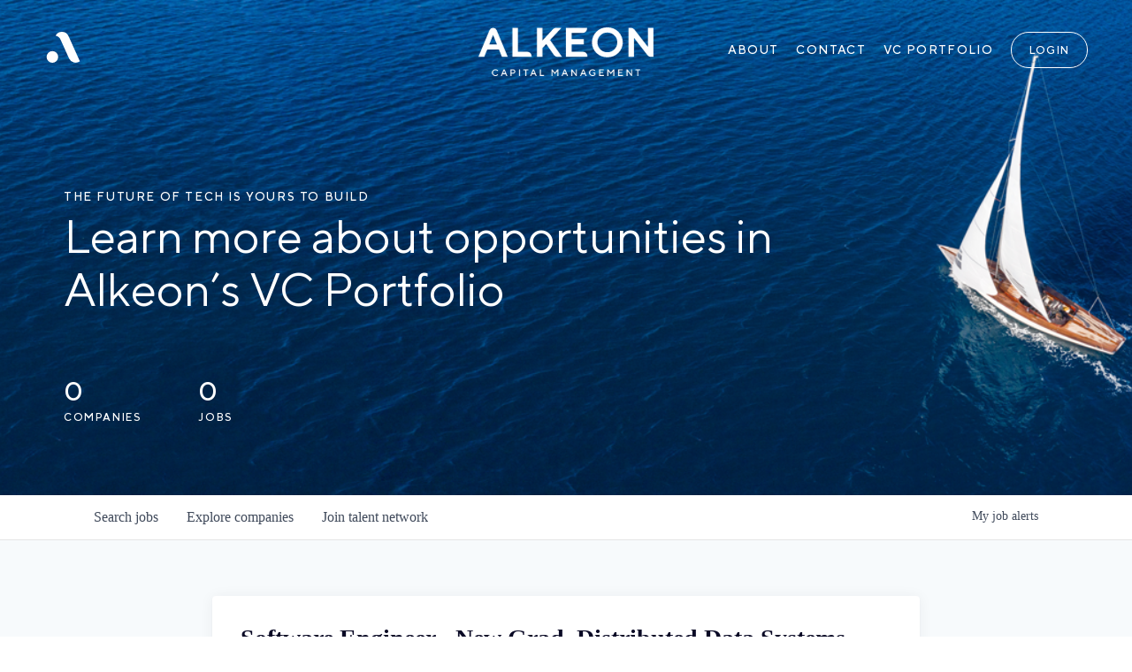

--- FILE ---
content_type: text/html; charset=utf-8
request_url: https://jobs.alkeon.com/companies/databricks/jobs/28469851-software-engineer-new-grad-distributed-data-systems-2024-start
body_size: 25252
content:
<!DOCTYPE html><html lang="en"><head><link rel="shortcut icon" href="https://cdn.filepicker.io/api/file/tcCXmKqzQQm7KG6S043p" data-next-head=""/><title data-next-head="">Software Engineer - New Grad, Distributed Data Systems (2024 Start) @ Databricks | Alkeon Capital Job Board</title><meta name="description" property="og:description" content="Search job openings across the Alkeon Capital network." data-next-head=""/><meta charSet="utf-8" data-next-head=""/><meta name="viewport" content="initial-scale=1.0, width=device-width" data-next-head=""/><link rel="apple-touch-icon" sizes="180x180" href="https://cdn.filepicker.io/api/file/tcCXmKqzQQm7KG6S043p" data-next-head=""/><link rel="icon" type="image/png" sizes="32x32" href="https://cdn.filepicker.io/api/file/tcCXmKqzQQm7KG6S043p" data-next-head=""/><link rel="icon" type="image/png" sizes="16x16" href="https://cdn.filepicker.io/api/file/tcCXmKqzQQm7KG6S043p" data-next-head=""/><link rel="shortcut icon" href="https://cdn.filepicker.io/api/file/tcCXmKqzQQm7KG6S043p" data-next-head=""/><meta name="url" property="og:url" content="https://jobs.alkeon.com" data-next-head=""/><meta name="type" property="og:type" content="website" data-next-head=""/><meta name="title" property="og:title" content="Alkeon Capital Job Board" data-next-head=""/><meta name="image" property="og:image" content="http://cdn.filepicker.io/api/file/G1LUt9dUQAe15HsJxAiA" data-next-head=""/><meta name="secure_url" property="og:image:secure_url" content="https://cdn.filepicker.io/api/file/G1LUt9dUQAe15HsJxAiA" data-next-head=""/><meta name="twitter:card" content="summary_large_image" data-next-head=""/><meta name="twitter:image" content="https://cdn.filepicker.io/api/file/G1LUt9dUQAe15HsJxAiA" data-next-head=""/><meta name="twitter:title" content="Alkeon Capital Job Board" data-next-head=""/><meta name="twitter:description" content="Search job openings across the Alkeon Capital network." data-next-head=""/><meta name="google-site-verification" content="CQNnZQRH0dvJgCqWABp64ULhLI69C53ULhWdJemAW_w" data-next-head=""/><script>!function(){var analytics=window.analytics=window.analytics||[];if(!analytics.initialize)if(analytics.invoked)window.console&&console.error&&console.error("Segment snippet included twice.");else{analytics.invoked=!0;analytics.methods=["trackSubmit","trackClick","trackLink","trackForm","pageview","identify","reset","group","track","ready","alias","debug","page","once","off","on","addSourceMiddleware","addIntegrationMiddleware","setAnonymousId","addDestinationMiddleware"];analytics.factory=function(e){return function(){if(window.analytics.initialized)return window.analytics[e].apply(window.analytics,arguments);var i=Array.prototype.slice.call(arguments);i.unshift(e);analytics.push(i);return analytics}};for(var i=0;i<analytics.methods.length;i++){var key=analytics.methods[i];analytics[key]=analytics.factory(key)}analytics.load=function(key,i){var t=document.createElement("script");t.type="text/javascript";t.async=!0;t.src="https://an.getro.com/analytics.js/v1/" + key + "/analytics.min.js";var n=document.getElementsByTagName("script")[0];n.parentNode.insertBefore(t,n);analytics._loadOptions=i};analytics._writeKey="VKRqdgSBA3lFoZSlbeHbrzqQkLPBcP7W";;analytics.SNIPPET_VERSION="4.16.1";
analytics.load("VKRqdgSBA3lFoZSlbeHbrzqQkLPBcP7W");

}}();</script><link rel="stylesheet" href="https://cdn-customers.getro.com/alkeoncapital/style.react.css??v=2d4ce85bd20af65971b3f6f57ff4d48066838a79"/><link rel="preload" href="https://cdn.getro.com/assets/_next/static/css/b1414ae24606c043.css" as="style"/><link rel="stylesheet" href="https://cdn.getro.com/assets/_next/static/css/b1414ae24606c043.css" data-n-g=""/><noscript data-n-css=""></noscript><script defer="" nomodule="" src="https://cdn.getro.com/assets/_next/static/chunks/polyfills-42372ed130431b0a.js"></script><script id="jquery" src="https://ajax.googleapis.com/ajax/libs/jquery/3.6.0/jquery.min.js" defer="" data-nscript="beforeInteractive"></script><script src="https://cdn.getro.com/assets/_next/static/chunks/webpack-ab24bfaf719efe01.js" defer=""></script><script src="https://cdn.getro.com/assets/_next/static/chunks/framework-4bf75dea1870880a.js" defer=""></script><script src="https://cdn.getro.com/assets/_next/static/chunks/main-a624e771a25b39f1.js" defer=""></script><script src="https://cdn.getro.com/assets/_next/static/chunks/pages/_app-b7b0aa1e7e26daa7.js" defer=""></script><script src="https://cdn.getro.com/assets/_next/static/chunks/a86620fd-3b4606652f1c2476.js" defer=""></script><script src="https://cdn.getro.com/assets/_next/static/chunks/8230-32f24b0bdad7dd87.js" defer=""></script><script src="https://cdn.getro.com/assets/_next/static/chunks/4000-0acb5a82151cbee6.js" defer=""></script><script src="https://cdn.getro.com/assets/_next/static/chunks/9091-5cd776e8ee5ad3a3.js" defer=""></script><script src="https://cdn.getro.com/assets/_next/static/chunks/1637-78ffe70d4577ff74.js" defer=""></script><script src="https://cdn.getro.com/assets/_next/static/chunks/3676-4975c339fc5bc499.js" defer=""></script><script src="https://cdn.getro.com/assets/_next/static/chunks/9358-87cc633cf780c23e.js" defer=""></script><script src="https://cdn.getro.com/assets/_next/static/chunks/9117-3aec73cad8fedb57.js" defer=""></script><script src="https://cdn.getro.com/assets/_next/static/chunks/1446-e0702699bbe10a44.js" defer=""></script><script src="https://cdn.getro.com/assets/_next/static/chunks/5355-de549b9a3c6c2743.js" defer=""></script><script src="https://cdn.getro.com/assets/_next/static/chunks/9582-6503694cc0000131.js" defer=""></script><script src="https://cdn.getro.com/assets/_next/static/chunks/pages/companies/%5BcompanySlug%5D/jobs/%5BjobSlug%5D-ea0862f8907bb6fa.js" defer=""></script><script src="https://cdn.getro.com/assets/_next/static/t7Xmto2KQ62dOC0p3b2z8/_buildManifest.js" defer=""></script><script src="https://cdn.getro.com/assets/_next/static/t7Xmto2KQ62dOC0p3b2z8/_ssgManifest.js" defer=""></script><meta name="sentry-trace" content="97a5fc26423c71d5da30641fb8b58441-bb95e1263f20753c-0"/><meta name="baggage" content="sentry-environment=production,sentry-release=6067ee1eaa6ac10b58b6692d1108830da6fcda79,sentry-public_key=99c84790fa184cf49c16c34cd7113f75,sentry-trace_id=97a5fc26423c71d5da30641fb8b58441,sentry-org_id=129958,sentry-sampled=false,sentry-sample_rand=0.6506225783575894,sentry-sample_rate=0.033"/><style data-styled="" data-styled-version="5.3.11">.gVRrUK{box-sizing:border-box;margin:0;min-width:0;font-family:-apple-system,BlinkMacSystemFont,'Segoe UI','Roboto','Oxygen','Ubuntu','Cantarell','Fira Sans','Droid Sans','Helvetica Neue','sans-serif';font-weight:400;font-style:normal;font-size:16px;color:#3F495A;}/*!sc*/
.fyPcag{box-sizing:border-box;margin:0;min-width:0;background-color:#F7FAFC;min-height:100vh;-webkit-flex-direction:column;-ms-flex-direction:column;flex-direction:column;-webkit-align-items:stretch;-webkit-box-align:stretch;-ms-flex-align:stretch;align-items:stretch;}/*!sc*/
.dKubqp{box-sizing:border-box;margin:0;min-width:0;}/*!sc*/
.elbZCm{box-sizing:border-box;margin:0;min-width:0;width:100%;}/*!sc*/
.dFKghv{box-sizing:border-box;margin:0;min-width:0;box-shadow:0 1px 0 0 #e5e5e5;-webkit-flex-direction:row;-ms-flex-direction:row;flex-direction:row;width:100%;background-color:#ffffff;}/*!sc*/
.byBMUo{box-sizing:border-box;margin:0;min-width:0;max-width:100%;width:100%;margin-left:auto;margin-right:auto;}/*!sc*/
@media screen and (min-width:40em){.byBMUo{width:100%;}}/*!sc*/
@media screen and (min-width:65em){.byBMUo{width:1100px;}}/*!sc*/
.hQFgTu{box-sizing:border-box;margin:0;min-width:0;color:#4900FF;position:relative;-webkit-text-decoration:none;text-decoration:none;-webkit-transition:all ease 0.3s;transition:all ease 0.3s;text-transform:capitalize;-webkit-order:0;-ms-flex-order:0;order:0;padding-left:16px;padding-right:16px;padding-top:16px;padding-bottom:16px;font-size:16px;color:#3F495A;display:-webkit-box;display:-webkit-flex;display:-ms-flexbox;display:flex;-webkit-align-items:baseline;-webkit-box-align:baseline;-ms-flex-align:baseline;align-items:baseline;}/*!sc*/
@media screen and (min-width:40em){.hQFgTu{text-transform:capitalize;}}/*!sc*/
@media screen and (min-width:65em){.hQFgTu{text-transform:unset;}}/*!sc*/
.hQFgTu span{display:none;}/*!sc*/
.hQFgTu::after{content:'';position:absolute;left:0;right:0;bottom:0;height:0.125rem;background-color:#4900FF;opacity:0;-webkit-transition:opacity 0.3s;transition:opacity 0.3s;}/*!sc*/
.hQFgTu:hover{color:#3F495A;}/*!sc*/
.hQFgTu:active{background-color:#F7FAFC;-webkit-transform:scale(.94);-ms-transform:scale(.94);transform:scale(.94);}/*!sc*/
.hQFgTu.active{font-weight:600;color:#090925;}/*!sc*/
.hQFgTu.active::after{opacity:1;}/*!sc*/
@media screen and (min-width:40em){.hQFgTu{padding-left:16px;padding-right:16px;}}/*!sc*/
.ekJmTQ{box-sizing:border-box;margin:0;min-width:0;display:none;}/*!sc*/
@media screen and (min-width:40em){.ekJmTQ{display:none;}}/*!sc*/
@media screen and (min-width:65em){.ekJmTQ{display:inline-block;}}/*!sc*/
.cyRTWj{box-sizing:border-box;margin:0;min-width:0;color:#4900FF;position:relative;-webkit-text-decoration:none;text-decoration:none;-webkit-transition:all ease 0.3s;transition:all ease 0.3s;text-transform:capitalize;-webkit-order:1;-ms-flex-order:1;order:1;padding-left:16px;padding-right:16px;padding-top:16px;padding-bottom:16px;font-size:16px;color:#3F495A;display:-webkit-box;display:-webkit-flex;display:-ms-flexbox;display:flex;-webkit-align-items:baseline;-webkit-box-align:baseline;-ms-flex-align:baseline;align-items:baseline;}/*!sc*/
@media screen and (min-width:40em){.cyRTWj{text-transform:capitalize;}}/*!sc*/
@media screen and (min-width:65em){.cyRTWj{text-transform:unset;}}/*!sc*/
.cyRTWj span{display:none;}/*!sc*/
.cyRTWj::after{content:'';position:absolute;left:0;right:0;bottom:0;height:0.125rem;background-color:#4900FF;opacity:0;-webkit-transition:opacity 0.3s;transition:opacity 0.3s;}/*!sc*/
.cyRTWj:hover{color:#3F495A;}/*!sc*/
.cyRTWj:active{background-color:#F7FAFC;-webkit-transform:scale(.94);-ms-transform:scale(.94);transform:scale(.94);}/*!sc*/
.cyRTWj.active{font-weight:600;color:#090925;}/*!sc*/
.cyRTWj.active::after{opacity:1;}/*!sc*/
@media screen and (min-width:40em){.cyRTWj{padding-left:16px;padding-right:16px;}}/*!sc*/
.kPzaxb{box-sizing:border-box;margin:0;min-width:0;color:#4900FF;position:relative;-webkit-text-decoration:none;text-decoration:none;-webkit-transition:all ease 0.3s;transition:all ease 0.3s;text-transform:unset;-webkit-order:2;-ms-flex-order:2;order:2;padding-left:16px;padding-right:16px;padding-top:16px;padding-bottom:16px;font-size:16px;color:#3F495A;display:-webkit-box;display:-webkit-flex;display:-ms-flexbox;display:flex;-webkit-align-items:center;-webkit-box-align:center;-ms-flex-align:center;align-items:center;}/*!sc*/
.kPzaxb span{display:none;}/*!sc*/
.kPzaxb::after{content:'';position:absolute;left:0;right:0;bottom:0;height:0.125rem;background-color:#4900FF;opacity:0;-webkit-transition:opacity 0.3s;transition:opacity 0.3s;}/*!sc*/
.kPzaxb:hover{color:#3F495A;}/*!sc*/
.kPzaxb:active{background-color:#F7FAFC;-webkit-transform:scale(.94);-ms-transform:scale(.94);transform:scale(.94);}/*!sc*/
.kPzaxb.active{font-weight:600;color:#090925;}/*!sc*/
.kPzaxb.active::after{opacity:1;}/*!sc*/
@media screen and (min-width:40em){.kPzaxb{padding-left:16px;padding-right:16px;}}/*!sc*/
.jQZwAb{box-sizing:border-box;margin:0;min-width:0;display:inline-block;}/*!sc*/
@media screen and (min-width:40em){.jQZwAb{display:inline-block;}}/*!sc*/
@media screen and (min-width:65em){.jQZwAb{display:none;}}/*!sc*/
.ioCEHO{box-sizing:border-box;margin:0;min-width:0;margin-left:auto;margin-right:16px;text-align:left;-webkit-flex-direction:column;-ms-flex-direction:column;flex-direction:column;-webkit-order:9999;-ms-flex-order:9999;order:9999;}/*!sc*/
@media screen and (min-width:40em){.ioCEHO{margin-right:16px;}}/*!sc*/
@media screen and (min-width:65em){.ioCEHO{margin-right:0;}}/*!sc*/
.iJaGyT{box-sizing:border-box;margin:0;min-width:0;position:relative;cursor:pointer;-webkit-transition:all ease 0.3s;transition:all ease 0.3s;border-radius:4px;font-size:16px;font-weight:500;display:-webkit-box;display:-webkit-flex;display:-ms-flexbox;display:flex;-webkit-tap-highlight-color:transparent;-webkit-align-items:center;-webkit-box-align:center;-ms-flex-align:center;align-items:center;font-family:-apple-system,BlinkMacSystemFont,'Segoe UI','Roboto','Oxygen','Ubuntu','Cantarell','Fira Sans','Droid Sans','Helvetica Neue','sans-serif';color:#3F495A;background-color:#FFFFFF;border-style:solid;border-color:#A3B1C2;border-width:1px;border:none;border-color:transparent;width:small;height:small;margin-top:8px;padding:8px 16px;padding-right:0;-webkit-align-self:center;-ms-flex-item-align:center;align-self:center;font-size:14px;}/*!sc*/
.iJaGyT:active{-webkit-transform:scale(.94);-ms-transform:scale(.94);transform:scale(.94);box-shadow:inset 0px 1.875px 1.875px rgba(0,0,0,0.12);}/*!sc*/
.iJaGyT:disabled{color:#A3B1C2;}/*!sc*/
.iJaGyT:hover{background-color:#F7FAFC;}/*!sc*/
.iJaGyT [role="progressbar"] > div > div{border-color:rgba(63,73,90,0.2);border-top-color:#090925;}/*!sc*/
@media screen and (min-width:40em){.iJaGyT{border-color:#A3B1C2;}}/*!sc*/
@media screen and (min-width:40em){.iJaGyT{padding-right:16px;}}/*!sc*/
.jUfIjB{box-sizing:border-box;margin:0;min-width:0;display:none;}/*!sc*/
@media screen and (min-width:40em){.jUfIjB{display:block;}}/*!sc*/
.iqghoL{box-sizing:border-box;margin:0;min-width:0;margin-left:auto !important;margin-right:auto !important;box-sizing:border-box;max-width:100%;position:static;z-index:1;margin-left:auto;margin-right:auto;width:100%;padding-top:0;padding-left:16px;padding-right:16px;padding-bottom:64px;}/*!sc*/
@media screen and (min-width:40em){.iqghoL{width:100%;}}/*!sc*/
@media screen and (min-width:65em){.iqghoL{width:1132px;}}/*!sc*/
.ebGWQq{box-sizing:border-box;margin:0;min-width:0;-webkit-box-pack:justify;-webkit-justify-content:space-between;-ms-flex-pack:justify;justify-content:space-between;margin-bottom:24px;-webkit-flex-direction:column;-ms-flex-direction:column;flex-direction:column;width:100%;}/*!sc*/
@media screen and (min-width:40em){.ebGWQq{-webkit-flex-direction:row;-ms-flex-direction:row;flex-direction:row;}}/*!sc*/
@media screen and (min-width:65em){.ebGWQq{-webkit-flex-direction:row;-ms-flex-direction:row;flex-direction:row;}}/*!sc*/
.dsHaKT{box-sizing:border-box;margin:0;min-width:0;gap:24px;-webkit-flex-direction:column;-ms-flex-direction:column;flex-direction:column;width:100%;}/*!sc*/
.iaKmHE{box-sizing:border-box;margin:0;min-width:0;font-size:28px;margin-bottom:8px;color:#090925;}/*!sc*/
.iKYCNv{box-sizing:border-box;margin:0;min-width:0;-webkit-column-gap:8px;column-gap:8px;cursor:pointer;-webkit-align-items:center;-webkit-box-align:center;-ms-flex-align:center;align-items:center;}/*!sc*/
.iKYCNv color{main:#3F495A;dark:#090925;subtle:#67738B;placeholder:#8797AB;link:#3F495A;link-accent:#4900FF;error:#D90218;}/*!sc*/
.hRzXmX{box-sizing:border-box;margin:0;min-width:0;width:32px;}/*!sc*/
.ijjZxr{box-sizing:border-box;margin:0;min-width:0;margin-bottom:16px;}/*!sc*/
.kGAAEy{box-sizing:border-box;margin:0;min-width:0;-webkit-flex-direction:column;-ms-flex-direction:column;flex-direction:column;gap:8px;}/*!sc*/
.dkjSzf{box-sizing:border-box;margin:0;min-width:0;font-weight:600;font-size:14px;color:#090925;}/*!sc*/
.eRlSKr{box-sizing:border-box;margin:0;min-width:0;color:#3F495A!important;font-weight:500;}/*!sc*/
.lhPfhV{box-sizing:border-box;margin:0;min-width:0;-webkit-column-gap:8px;column-gap:8px;-webkit-box-pack:justify;-webkit-justify-content:space-between;-ms-flex-pack:justify;justify-content:space-between;}/*!sc*/
.hQNFTd{box-sizing:border-box;margin:0;min-width:0;row-gap:8px;-webkit-flex-direction:column;-ms-flex-direction:column;flex-direction:column;}/*!sc*/
.fLzXDu{box-sizing:border-box;margin:0;min-width:0;font-size:14px;color:#67738B;}/*!sc*/
.crBMPy{box-sizing:border-box;margin:0;min-width:0;margin-top:40px;}/*!sc*/
.crBMPy li:not(:last-child){margin-bottom:8px;}/*!sc*/
.crBMPy p,.crBMPy span,.crBMPy div,.crBMPy li,.crBMPy ol,.crBMPy ul{color:#3F495A;font-size:16px!important;line-height:140%!important;margin:0 auto 16px;}/*!sc*/
.crBMPy h1,.crBMPy h2,.crBMPy h3,.crBMPy h4,.crBMPy h5,.crBMPy h6{color:#090925;}/*!sc*/
.crBMPy h4,.crBMPy h5,.crBMPy h6{font-size:16px;margin:0 auto 16px;}/*!sc*/
.crBMPy h1:not(:first-child){font-size:24px;margin:48px auto 16px;}/*!sc*/
.crBMPy h2:not(:first-child){font-size:20px;margin:32px auto 16px;}/*!sc*/
.crBMPy h3:not(:first-child){font-size:18px;margin:24px auto 16px;}/*!sc*/
.crBMPy ul{padding:0 0 0 32px;}/*!sc*/
.crBMPy a{color:#3F495A !important;}/*!sc*/
.iIGtVd{box-sizing:border-box;margin:0;min-width:0;max-width:600px;margin:0 auto;}/*!sc*/
.friAmK{box-sizing:border-box;margin:0;min-width:0;padding-bottom:40px;margin-top:40px;}/*!sc*/
.bOyPTM{box-sizing:border-box;margin:0;min-width:0;gap:40px;margin-top:40px;-webkit-align-items:center;-webkit-box-align:center;-ms-flex-align:center;align-items:center;-webkit-box-pack:justify;-webkit-justify-content:space-between;-ms-flex-pack:justify;justify-content:space-between;-webkit-flex-direction:column;-ms-flex-direction:column;flex-direction:column;}/*!sc*/
@media screen and (min-width:40em){.bOyPTM{-webkit-flex-direction:row;-ms-flex-direction:row;flex-direction:row;}}/*!sc*/
.kkTXM{box-sizing:border-box;margin:0;min-width:0;-webkit-text-decoration-line:underline;text-decoration-line:underline;cursor:pointer;display:block;text-align:center;color:#3F495A !important;font-size:14px;line-height:22px;}/*!sc*/
.fIUOoG{box-sizing:border-box;margin:0;min-width:0;justify-self:flex-end;margin-top:auto;-webkit-flex-direction:row;-ms-flex-direction:row;flex-direction:row;width:100%;background-color:transparent;padding-top:32px;padding-bottom:32px;}/*!sc*/
.Jizzq{box-sizing:border-box;margin:0;min-width:0;width:100%;margin-left:auto;margin-right:auto;-webkit-flex-direction:column;-ms-flex-direction:column;flex-direction:column;text-align:center;}/*!sc*/
@media screen and (min-width:40em){.Jizzq{width:1100px;}}/*!sc*/
.fONCsf{box-sizing:border-box;margin:0;min-width:0;color:#4900FF;-webkit-align-self:center;-ms-flex-item-align:center;align-self:center;margin-bottom:16px;color:#090925;width:120px;}/*!sc*/
.bfORaf{box-sizing:border-box;margin:0;min-width:0;color:currentColor;width:100%;height:auto;}/*!sc*/
.gkPOSa{box-sizing:border-box;margin:0;min-width:0;-webkit-flex-direction:row;-ms-flex-direction:row;flex-direction:row;-webkit-box-pack:center;-webkit-justify-content:center;-ms-flex-pack:center;justify-content:center;-webkit-flex-wrap:wrap;-ms-flex-wrap:wrap;flex-wrap:wrap;}/*!sc*/
.hDtUlk{box-sizing:border-box;margin:0;min-width:0;-webkit-appearance:none;-moz-appearance:none;appearance:none;display:inline-block;text-align:center;line-height:inherit;-webkit-text-decoration:none;text-decoration:none;font-size:inherit;padding-left:16px;padding-right:16px;padding-top:8px;padding-bottom:8px;color:#ffffff;background-color:#4900FF;border:none;border-radius:4px;padding-left:8px;padding-right:8px;font-size:16px;position:relative;z-index:2;cursor:pointer;-webkit-transition:all ease 0.3s;transition:all ease 0.3s;border-radius:4px;font-weight:500;display:-webkit-box;display:-webkit-flex;display:-ms-flexbox;display:flex;-webkit-tap-highlight-color:transparent;-webkit-align-items:center;-webkit-box-align:center;-ms-flex-align:center;align-items:center;font-family:-apple-system,BlinkMacSystemFont,'Segoe UI','Roboto','Oxygen','Ubuntu','Cantarell','Fira Sans','Droid Sans','Helvetica Neue','sans-serif';color:#3F495A;background-color:transparent;border-style:solid;border-color:#A3B1C2;border-width:1px;border:none;-webkit-box-pack:unset;-webkit-justify-content:unset;-ms-flex-pack:unset;justify-content:unset;-webkit-text-decoration:none;text-decoration:none;white-space:nowrap;margin-right:16px;padding:0;color:#67738B;padding-top:4px;padding-bottom:4px;font-size:12px;}/*!sc*/
.hDtUlk:active{-webkit-transform:scale(.94);-ms-transform:scale(.94);transform:scale(.94);box-shadow:inset 0px 1.875px 1.875px rgba(0,0,0,0.12);}/*!sc*/
.hDtUlk:disabled{color:#A3B1C2;}/*!sc*/
.hDtUlk:hover{-webkit-text-decoration:underline;text-decoration:underline;}/*!sc*/
.hDtUlk [role="progressbar"] > div > div{border-color:rgba(63,73,90,0.2);border-top-color:#090925;}/*!sc*/
data-styled.g1[id="sc-aXZVg"]{content:"gVRrUK,fyPcag,dKubqp,elbZCm,dFKghv,byBMUo,hQFgTu,ekJmTQ,cyRTWj,kPzaxb,jQZwAb,ioCEHO,iJaGyT,jUfIjB,iqghoL,ebGWQq,dsHaKT,iaKmHE,iKYCNv,hRzXmX,ijjZxr,kGAAEy,dkjSzf,eRlSKr,lhPfhV,hQNFTd,fLzXDu,crBMPy,iIGtVd,friAmK,bOyPTM,kkTXM,fIUOoG,Jizzq,fONCsf,bfORaf,gkPOSa,hDtUlk,"}/*!sc*/
.fteAEG{display:-webkit-box;display:-webkit-flex;display:-ms-flexbox;display:flex;}/*!sc*/
data-styled.g2[id="sc-gEvEer"]{content:"fteAEG,"}/*!sc*/
.flWBVF{box-sizing:border-box;margin:0;min-width:0;container-type:inline-size;container-name:hero;}/*!sc*/
.iCvFnQ{box-sizing:border-box;margin:0;min-width:0;position:relative;background-size:cover;background-position:center center;text-align:center;padding-top:32px;padding-bottom:32px;color:#ffffff;}/*!sc*/
@media (min-width:480px){.iCvFnQ{padding:calc(10 * 0.5rem) 0;}}/*!sc*/
.iFoJuC{box-sizing:border-box;margin:0;min-width:0;object-fit:cover;width:100%;height:100%;position:absolute;left:0;top:0;}/*!sc*/
.cmDbPT{box-sizing:border-box;margin:0;min-width:0;margin-left:auto !important;margin-right:auto !important;box-sizing:border-box;max-width:100%;position:relative;z-index:3;margin-left:auto;margin-right:auto;width:100%;padding-top:0;padding-left:16px;padding-right:16px;}/*!sc*/
@media screen and (min-width:40em){.cmDbPT{width:100%;}}/*!sc*/
@media screen and (min-width:65em){.cmDbPT{width:1132px;}}/*!sc*/
.bsENgY{box-sizing:border-box;margin:0;min-width:0;max-width:900px;position:relative;text-align:center;font-size:18px;font-weight:500;font-family:inherit;margin-left:auto;margin-right:auto;margin-top:0;margin-bottom:0;color:inherit;}/*!sc*/
@media screen and (min-width:40em){.bsENgY{font-size:32px;}}/*!sc*/
.pKjCT{box-sizing:border-box;margin:0;min-width:0;position:relative;font-weight:300;font-style:italic;color:inherit;font-size:16px;margin-top:16px;margin-left:auto;margin-right:auto;margin-bottom:0;}/*!sc*/
.pKjCT:first-child{margin-top:0;}/*!sc*/
@media screen and (min-width:40em){.pKjCT{font-size:18px;}}/*!sc*/
.gwmNXr{box-sizing:border-box;margin:0;min-width:0;}/*!sc*/
.fmUVIp{box-sizing:border-box;margin:0;min-width:0;-webkit-box-pack:center;-webkit-justify-content:center;-ms-flex-pack:center;justify-content:center;-webkit-align-items:center;-webkit-box-align:center;-ms-flex-align:center;align-items:center;}/*!sc*/
.fmUVIp:not(:first-child){margin-top:32px;}/*!sc*/
@media screen and (min-width:40em){.fmUVIp:not(:first-child){margin-top:64px;}}/*!sc*/
@media screen and (min-width:65em){.fmUVIp:not(:first-child){margin-top:64px;}}/*!sc*/
.HtwpK{box-sizing:border-box;margin:0;min-width:0;max-width:300px;}/*!sc*/
.eOOXFH{box-sizing:border-box;margin:0;min-width:0;-webkit-box-pack:space-around;-webkit-justify-content:space-around;-ms-flex-pack:space-around;justify-content:space-around;margin-top:0;}/*!sc*/
.fbDqWI{box-sizing:border-box;margin:0;min-width:0;padding-right:64px;}/*!sc*/
.izkFvz{box-sizing:border-box;margin:0;min-width:0;-webkit-flex-direction:column;-ms-flex-direction:column;flex-direction:column;text-align:left;padding-right:64px;}/*!sc*/
.jZIqdX{box-sizing:border-box;margin:0;min-width:0;font-size:20px;font-weight:500;}/*!sc*/
@media screen and (min-width:40em){.jZIqdX{font-size:30px;}}/*!sc*/
.erBpup{box-sizing:border-box;margin:0;min-width:0;text-transform:uppercase;font-size:12px;}/*!sc*/
.mcBfM{box-sizing:border-box;margin:0;min-width:0;-webkit-flex-direction:column;-ms-flex-direction:column;flex-direction:column;text-align:left;}/*!sc*/
.eBWkFz{box-sizing:border-box;margin:0;min-width:0;padding:32px;box-shadow:0px 1px 2px 0px rgba(27,36,50,0.04),0px 1px 16px 0px rgba(27,36,50,0.06);border-radius:4px;background-color:#FFFFFF;margin-left:auto;margin-right:auto;width:100%;-webkit-flex-direction:column;-ms-flex-direction:column;flex-direction:column;padding-left:16px;padding-right:16px;margin-top:64px;max-width:800px;margin-left:auto;margin-right:auto;}/*!sc*/
@media screen and (min-width:40em){.eBWkFz{padding-left:32px;padding-right:32px;}}/*!sc*/
.jBogQf{box-sizing:border-box;margin:0;min-width:0;position:relative;width:100%;-webkit-align-items:start;-webkit-box-align:start;-ms-flex-align:start;align-items:start;}/*!sc*/
.ddKpAl{box-sizing:border-box;margin:0;min-width:0;-webkit-flex:1 1;-ms-flex:1 1;flex:1 1;}/*!sc*/
.VWXkL{box-sizing:border-box;margin:0;min-width:0;position:relative;font-weight:500;color:#3F495A;height:100%;width:100%;border-radius:4px;}/*!sc*/
.cVYRew{box-sizing:border-box;margin:0;min-width:0;max-width:100%;height:auto;border-radius:4px;overflow:hidden;object-fit:contain;width:100%;height:100%;}/*!sc*/
.hPknKP{box-sizing:border-box;margin:0;min-width:0;background-color:#FEF5EC;text-align:left;-webkit-align-items:flex-start;-webkit-box-align:flex-start;-ms-flex-align:flex-start;align-items:flex-start;-webkit-flex:0 0 auto;-ms-flex:0 0 auto;flex:0 0 auto;padding:16px;border-radius:4px;line-height:1.4;gap:16px;}/*!sc*/
.jDfdPi{box-sizing:border-box;margin:0;min-width:0;height:20px;width:20px;}/*!sc*/
.kgAlEH{box-sizing:border-box;margin:0;min-width:0;color:#DE7B02;-webkit-align-items:center;-webkit-box-align:center;-ms-flex-align:center;align-items:center;-webkit-flex:0 0 auto;-ms-flex:0 0 auto;flex:0 0 auto;}/*!sc*/
.cYMjnh{box-sizing:border-box;margin:0;min-width:0;font-weight:500;font-size:14px;color:#3F495A;}/*!sc*/
.exMvxQ{box-sizing:border-box;margin:0;min-width:0;-webkit-text-decoration:none;text-decoration:none;color:currentColor;width:100%;height:auto;}/*!sc*/
data-styled.g3[id="sc-eqUAAy"]{content:"flWBVF,iCvFnQ,iFoJuC,cmDbPT,bsENgY,pKjCT,gwmNXr,fmUVIp,HtwpK,eOOXFH,fbDqWI,izkFvz,jZIqdX,erBpup,mcBfM,eBWkFz,jBogQf,ddKpAl,VWXkL,cVYRew,hPknKP,jDfdPi,kgAlEH,cYMjnh,exMvxQ,"}/*!sc*/
.gQycbC{display:-webkit-box;display:-webkit-flex;display:-ms-flexbox;display:flex;}/*!sc*/
data-styled.g4[id="sc-fqkvVR"]{content:"gQycbC,"}/*!sc*/
</style></head><body id="main-wrapper" class="custom-design-alkeoncapital"><div id="root"></div><div id="__next"><div class="sc-aXZVg gVRrUK"><div class="" style="position:fixed;top:0;left:0;height:2px;background:transparent;z-index:99999999999;width:100%"><div class="" style="height:100%;background:#4900FF;transition:all 500ms ease;width:0%"><div style="box-shadow:0 0 10px #4900FF, 0 0 10px #4900FF;width:5%;opacity:1;position:absolute;height:100%;transition:all 500ms ease;transform:rotate(3deg) translate(0px, -4px);left:-10rem"></div></div></div><div id="wlc-main" class="sc-aXZVg sc-gEvEer fyPcag fteAEG network-container"><div data-testid="custom-header" id="alkeoncapital-custom-header" class="sc-aXZVg dKubqp alkeoncapital-custom-part">
<div class="cd-wrapper tablesaw-enhanced js flexbox flexboxlegacy canvas canvastext webgl no-touch geolocation postmessage no-websqldatabase indexeddb hashchange history draganddrop websockets rgba hsla multiplebgs backgroundsize borderimage borderradius boxshadow textshadow opacity cssanimations csscolumns cssgradients no-cssreflections csstransforms csstransforms3d csstransitions fontface generatedcontent video audio localstorage sessionstorage webworkers applicationcache svg inlinesvg smil svgclippaths swup-enabled vehwnul idc0_346">
  <div id="ScrollLockWrapper" data-unblock=".scrollable">
    <header class="l-Header l-Header--dark-mode">
      <div class="l-Header--left">
        <a href="https://www.alkeoncapital.com/" class="l-header__logo-mark-wrap js-anchor-link">
          <svg id="alkeon-mark-white" xmlns="http://www.w3.org/2000/svg" width="43.426" height="40" viewBox="0 0 43.426 40">
            <g data-name="Group 167">
              <circle data-name="Ellipse 21" cx="7.562" cy="7.562" r="7.562" transform="translate(0 24.877)" fill="#fff"></circle>
              <path data-name="Path 193" d="M34.341,30.577l-3.834-8.431L23.384,6.486a9.453,9.453,0,0,0-16.9-.623,9.44,9.44,0,0,1,6.572,5.319L24.016,35.272a9.455,9.455,0,0,0,14.159,3.735Z" transform="translate(5.251 -0.947)" fill="#fff"></path>
            </g>
          </svg>
        </a>
      </div>
      <a href="https://www.alkeoncapital.com/" class="l-Header--large-logo js-header-logo js-anchor-link">
        <svg xmlns="http://www.w3.org/2000/svg" width="198.333" height="55.422" viewBox="0 0 198.333 55.422">
          <g data-name="Group 3547" transform="translate(-1628.546 -2736.667)">
            <g data-name="Group 3545" transform="translate(1628.546 2736.667)">
              <path data-name="Path 989" d="M1641.166,2740.4l-12.62,30.464h6.639l3.422-8.423h13.234l3.422,8.423h6.639l-12.619-30.464a4.39,4.39,0,0,0-4.056-2.709h-.006A4.39,4.39,0,0,0,1641.166,2740.4Zm8.332,16.18h-8.546l4.282-10.778Z" transform="translate(-1628.546 -2737.245)" fill="#fff"></path>
              <path data-name="Path 990" d="M1723.485,2737.69h-6.3v33.174h21.774v-.929a4.932,4.932,0,0,0-4.933-4.932h-10.536Z" transform="translate(-1678.623 -2737.245)" fill="#fff"></path>
              <path data-name="Path 991" d="M1808.821,2737.69h-6.007a4.932,4.932,0,0,0-3.62,1.582l-11.933,12.895V2737.69h-6.3v33.174h6.3v-9.955l4.279-4.678,8.724,12.521a4.933,4.933,0,0,0,4.047,2.112h5.182l-13.622-19.264Z" transform="translate(-1714.656 -2737.245)" fill="#fff"></path>
              <path data-name="Path 992" d="M1863.093,2756.529h13.89v-5.861h-13.89v-7.118h12.6a4.932,4.932,0,0,0,4.932-4.932v-.928h-23.84v33.174h24.284v-.929a4.932,4.932,0,0,0-4.933-4.932h-13.046Z" transform="translate(-1757.5 -2737.245)" fill="#fff"></path>
              <path data-name="Path 993" d="M1941.727,2736.667a17.145,17.145,0,0,0-12.446,4.943,17.017,17.017,0,0,0,0,24.178,18.143,18.143,0,0,0,24.893,0,17.019,17.019,0,0,0,0-24.178A17.146,17.146,0,0,0,1941.727,2736.667Zm11.182,17.032a11.182,11.182,0,1,1-22.363,0,10.694,10.694,0,0,1,3.242-7.928,11.342,11.342,0,0,1,15.879,0A10.693,10.693,0,0,1,1952.909,2753.7Z" transform="translate(-1795.61 -2736.667)" fill="#fff"></path>
              <path data-name="Path 994" d="M2041.317,2737.69v21.741l-15.3-19.822a4.931,4.931,0,0,0-3.9-1.918h-2.861v33.174h6.305v-21.72l15.3,19.8a4.934,4.934,0,0,0,3.9,1.917h2.862V2737.69Z" transform="translate(-1849.29 -2737.245)" fill="#fff"></path>
            </g>
            <g data-name="Group 3546" transform="translate(1643.958 2784.402)">
              <path data-name="Path 995" d="M1669.019,2846.549a3.362,3.362,0,0,1,.863.362,5.952,5.952,0,0,1,.6.422,2.534,2.534,0,0,1,.375.36l.115.146-.746.751c-.021-.028-.051-.067-.091-.117a3.229,3.229,0,0,0-.274-.274,2.61,2.61,0,0,0-.459-.342,3.1,3.1,0,0,0-.639-.266,2.78,2.78,0,0,0-.832-.123,2.777,2.777,0,1,0,0,5.554,2.832,2.832,0,0,0,.837-.123,2.623,2.623,0,0,0,.662-.294,4.688,4.688,0,0,0,.464-.342,2.425,2.425,0,0,0,.3-.289l.083-.131.751.751a2,2,0,0,1-.128.164,4.122,4.122,0,0,1-.381.357,4.348,4.348,0,0,1-.626.454,4.064,4.064,0,0,1-4.78-.6,3.841,3.841,0,0,1,0-5.455,3.864,3.864,0,0,1,2.816-1.116A3.945,3.945,0,0,1,1669.019,2846.549Z" transform="translate(-1663.976 -2846.4)" fill="#fff"></path>
              <path data-name="Path 996" d="M1690.155,2846.64h1.174l3.1,7.478H1693.2l-.8-1.976h-3.312l-.8,1.976h-1.225Zm-.641,4.433h2.456l-1.226-3.1Z" transform="translate(-1677.017 -2846.535)" fill="#fff"></path>
              <path data-name="Path 997" d="M1715.143,2846.64a2.471,2.471,0,0,1,1.792.7,2.371,2.371,0,0,1,0,3.408,2.475,2.475,0,0,1-1.792.7h-1.814v2.67h-1.174v-7.478Zm-1.814,1.069v2.67h1.814a1.3,1.3,0,0,0,.944-.383,1.351,1.351,0,0,0,0-1.9,1.292,1.292,0,0,0-.944-.386Z" transform="translate(-1691.197 -2846.535)" fill="#fff"></path>
              <path data-name="Path 998" d="M1734.382,2846.64h1.173v7.478h-1.173Z" transform="translate(-1703.755 -2846.535)" fill="#fff"></path>
              <path data-name="Path 999" d="M1751.15,2846.64v1.069h-2.243v6.409h-1.173v-6.409h-2.242v-1.069Z" transform="translate(-1710.031 -2846.535)" fill="#fff"></path>
              <path data-name="Path 1000" d="M1766.541,2846.64h1.173l3.1,7.478h-1.226l-.8-1.976h-3.311l-.8,1.976h-1.226Zm-.641,4.433h2.456l-1.225-3.1Z" transform="translate(-1720.174 -2846.535)" fill="#fff"></path>
              <path data-name="Path 1001" d="M1788.742,2854.118v-7.478h1.174v6.409h3.63v1.069Z" transform="translate(-1734.468 -2846.535)" fill="#fff"></path>
              <path data-name="Path 1002" d="M1825.594,2846.64h1.017v7.478h-1.174v-5.444l-2.728,3.416-2.722-3.416v5.444h-1.174v-7.478h1.012l2.884,3.635Z" transform="translate(-1751.458 -2846.535)" fill="#fff"></path>
              <path data-name="Path 1003" d="M1848.146,2846.64h1.173l3.1,7.478h-1.225l-.8-1.976h-3.312l-.8,1.976h-1.225Zm-.642,4.433h2.456l-1.225-3.1Z" transform="translate(-1766.28 -2846.535)" fill="#fff"></path>
              <path data-name="Path 1004" d="M1876.68,2846.64v7.478h-1.012l-4.167-5.392v5.392h-1.174v-7.478h1.012l4.167,5.4v-5.4Z" transform="translate(-1780.563 -2846.535)" fill="#fff"></path>
              <path data-name="Path 1005" d="M1896.457,2846.64h1.173l3.1,7.478H1899.5l-.8-1.976h-3.312l-.8,1.976h-1.225Zm-.642,4.433h2.457l-1.225-3.1Z" transform="translate(-1793.575 -2846.535)" fill="#fff"></path>
              <path data-name="Path 1006" d="M1923.968,2850.03v2.67c-.028.035-.07.084-.127.149a4.028,4.028,0,0,1-.386.339,3.961,3.961,0,0,1-.642.422,4.756,4.756,0,0,1-2.047.477,3.862,3.862,0,0,1-2.816-1.116,3.839,3.839,0,0,1,0-5.455,3.863,3.863,0,0,1,2.816-1.116,3.947,3.947,0,0,1,1.09.149,3.378,3.378,0,0,1,.863.362,5.913,5.913,0,0,1,.6.422,2.547,2.547,0,0,1,.375.36l.115.146-.746.751c-.021-.028-.051-.067-.091-.117a3.248,3.248,0,0,0-.274-.274,2.589,2.589,0,0,0-.459-.342,3.1,3.1,0,0,0-.639-.266,2.779,2.779,0,0,0-.831-.123,2.777,2.777,0,1,0,0,5.554,3.515,3.515,0,0,0,.738-.075,2.466,2.466,0,0,0,.576-.188,3.88,3.88,0,0,0,.394-.224,1.691,1.691,0,0,0,.242-.185l.078-.079V2851.1h-1.445v-1.069Z" transform="translate(-1806.827 -2846.4)" fill="#fff"></path>
              <path data-name="Path 1007" d="M1948.336,2853.049v1.069h-5.392v-7.478h5.288v1.069h-4.115v1.977h3.26v1.069h-3.26v2.294Z" transform="translate(-1821.59 -2846.535)" fill="#fff"></path>
              <path data-name="Path 1008" d="M1971.19,2846.64h1.017v7.478h-1.174v-5.444l-2.728,3.416-2.722-3.416v5.444h-1.174v-7.478h1.012l2.884,3.635Z" transform="translate(-1833.719 -2846.535)" fill="#fff"></path>
              <path data-name="Path 1009" d="M1997.98,2853.049v1.069h-5.392v-7.478h5.288v1.069h-4.115v1.977h3.26v1.069h-3.26v2.294Z" transform="translate(-1849.639 -2846.535)" fill="#fff"></path>
              <path data-name="Path 1010" d="M2020.663,2846.64v7.478h-1.011l-4.167-5.392v5.392h-1.173v-7.478h1.011l4.167,5.4v-5.4Z" transform="translate(-1861.912 -2846.535)" fill="#fff"></path>
              <path data-name="Path 1011" d="M2042.719,2846.64v1.069h-2.243v6.409H2039.3v-6.409h-2.242v-1.069Z" transform="translate(-1874.765 -2846.535)" fill="#fff"></path>
            </g>
          </g>
        </svg>
      </a>
      <div class="l-Header--right">
        <ul id="#topNav" class="l-Header--top-nav u-List--bare">
          <li><a href="https://www.alkeoncapital.com/#about" class="js-anchor-link">About</a></li>
          <li><a href="https://www.alkeoncapital.com/#contact" class="js-anchor-link">Contact</a></li>
          <li><a href="https://www.alkeoncapital.com/portfolio/" class="js-anchor-link">VC Portfolio</a></li>
          <li><a href="https://www.alkeoncapital.com/sign-in" class="u-btn">Login</a></li>
        </ul>
      </div>
    </header>
  </div>

</div>



</div><div width="1" class="sc-aXZVg elbZCm"><div class="sc-eqUAAy flWBVF job-board-hero"><div data-testid="default-hero" color="white" class="sc-eqUAAy iCvFnQ network-hero"><img alt="hero" sx="[object Object]" loading="lazy" decoding="async" data-nimg="fill" class="sc-eqUAAy iFoJuC" style="position:absolute;height:100%;width:100%;left:0;top:0;right:0;bottom:0;color:transparent" src="https://cdn.filepicker.io/api/file/fJjFWk26TNOgZrVLq0rH"/><div width="1,1,1132px" class="sc-eqUAAy cmDbPT container custom-design-alkeoncapital" data-testid="container"><h2 class="sc-eqUAAy bsENgY job-tagline" data-testid="tagline" font-size="3,32px" font-weight="medium" font-family="inherit" color="inherit">THE FUTURE OF TECH IS YOURS TO BUILD</h2><div data-testid="subtitle" class="sc-eqUAAy pKjCT subtitle" font-weight="default" font-style="italic" color="inherit" font-size="2,3"><span class="sc-eqUAAy gwmNXr">Learn more about opportunities in Alkeon’s VC Portfolio</span></div><div class="sc-eqUAAy sc-fqkvVR fmUVIp gQycbC network-intro" data-testid="network-info"><div class="sc-eqUAAy HtwpK info"><div data-testid="number-wrapper" class="sc-eqUAAy sc-fqkvVR eOOXFH gQycbC stats job-number-wrapper"><div class="sc-eqUAAy sc-fqkvVR izkFvz gQycbC sc-eqUAAy fbDqWI job-org-count" data-testid="org-count"><div font-size="4,30px" font-weight="medium" class="sc-eqUAAy jZIqdX number"></div><div font-size="0" class="sc-eqUAAy erBpup text">companies</div></div><div class="sc-eqUAAy sc-fqkvVR mcBfM gQycbC sc-eqUAAy gwmNXr" data-testid="job-count"><div font-size="4,30px" font-weight="medium" class="sc-eqUAAy jZIqdX number"></div><div font-size="0" class="sc-eqUAAy erBpup text">Jobs</div></div></div></div></div></div></div></div><div id="content"><div data-testid="navbar" width="1" class="sc-aXZVg sc-gEvEer dFKghv fteAEG"><div width="1,1,1100px" class="sc-aXZVg sc-gEvEer byBMUo fteAEG"><a href="/jobs" class="sc-aXZVg hQFgTu theme_only " font-size="2" color="text.main" display="flex"><div display="none,none,inline-block" class="sc-aXZVg ekJmTQ">Search </div>jobs</a><a href="/companies" class="sc-aXZVg cyRTWj theme_only " font-size="2" color="text.main" display="flex"><div display="none,none,inline-block" class="sc-aXZVg ekJmTQ">Explore </div>companies</a><a href="/talent-network" class="sc-aXZVg kPzaxb theme_only " font-size="2" color="text.main" display="flex"><div display="none,none,inline-block" class="sc-aXZVg ekJmTQ">Join talent network</div><div display="inline-block,inline-block,none" class="sc-aXZVg jQZwAb">Talent</div></a><div order="9999" class="sc-aXZVg sc-gEvEer ioCEHO fteAEG"><div class="sc-aXZVg sc-gEvEer iJaGyT fteAEG theme_only" data-testid="my-job-alerts-button" font-size="14px">My <span class="sc-aXZVg jUfIjB">job </span>alerts</div></div></div></div><div width="1,1,1132px" data-testid="container" class="sc-aXZVg iqghoL"><script data-testid="job-ldjson" type="application/ld+json" async="">{"@context":"https://schema.org/","@type":"JobPosting","title":"Software Engineer - New Grad, Distributed Data Systems (2024 Start)","description":"<p>At Databricks, we are obsessed with enabling data teams to solve the world's toughest problems, from security threat detection to cancer drug development. We do this by building and running the world's best data and AI infrastructure platform, so our customers can focus on the high value challenges that are central to their own missions.</p><p>Our mission at Databricks is to radically simplify the whole data lifecycle from ingestion to ETL, BI, and all the way up to ML/AI with a unified platform. To achieve this goal, we believe the data warehouse architecture as we know it today will be replaced by a new architectural pattern, Lakehouse (<a href=\"http://cidrdb.org/cidr2021/papers/cidr2021_paper17.pdf\">CIDR 2021 paper</a>), open platforms that unify data warehousing and advanced analytics. The new architecture will help address several major challenges, including data staleness, reliability, total cost of ownership, data lock-in, and limited use-case support.</p><p>As part of this team, you could be working in one or more of the following areas:</p><ul> <li>Query compilation and optimization</li> <li>Distributed query execution and scheduling</li> <li>Vectorized execution engine</li> <li>Data security</li> <li>Resource management</li> <li>Transaction coordination</li> <li>Efficient storage structures (encodings, indexes)</li> <li>Automatic physical data optimization</li> <li>Data plane storage</li> <li>Storage management system</li> </ul><p><strong>What we look for:</strong></p><ul> <li>You will graduate in Fall 2023 or Spring 2024 with a degree in Computer Science, Engineering, or related subject</li> <li>You have implementation skills with a general purpose program language, such as Java, or C++</li> <li>You have knowledge of algorithms, data structures, and OOP principles</li> <li>A passion for database systems, storage systems, distributed systems, language design, or performance optimization</li> <li>You have experience managing end-to-end projects</li> </ul><p><strong>Benefits</strong></p><ul> <li>Comprehensive health coverage including medical, dental, and vision</li> <li>401(k) Plan</li> <li>Equity awards</li> <li>Flexible time off</li> <li>Paid parental leave</li> <li>Family Planning</li> <li>Gym reimbursement</li> <li>Annual personal development fund</li> <li>Work headphones reimbursement</li> <li>Employee Assistance Program (EAP)</li> <li>Business travel accident insurance</li> </ul><p>We are hiring Software Engineer - New Grads, Distributed Data Systems across multiple offices. Please apply for the single location that you're the most interested in, and we will discuss more with you as you move through the process. We can only consider one application in 30 days. </p><div><div> <div> <p></p> <p><strong>Pay Range Transparency</strong></p> <p><span>Databricks is committed to fair and equitable compensation practices. The pay range(s) for this role is listed below and represents base salary range for non-commissionable roles or on-target earnings for commissionable roles. Actual compensation packages are based on several factors that are unique to each candidate, including but not limited to job-related skills, depth of experience, relevant certifications and training, and specific work location. Based on the factors above, Databricks utilizes the full width of the range. The total compensation package for this position may also include eligibility for annual performance bonus, equity, and the benefits listed above. For more information regarding which range your location is in visit our page <a href=\"https://www.canva.com/design/DAFVOkaMD40/RrkjQ1wX7k2BjWANmeg9zQ/view?utm_content=DAFVOkaMD40&amp;utm_campaign=share_your_design&amp;utm_medium=link&amp;utm_source=shareyourdesignpanel\">here</a>.<br></span></p> <p> </p> </div> <div>Local Pay Range</div> <div> <span>$133,000</span><span>—</span><span>$143,000 USD</span> </div> </div></div><div> <p><strong>About Databricks</strong></p> <p>Databricks is the data and AI company. More than 9,000 organizations worldwide — including Comcast, Condé Nast, and over 50% of the Fortune 500 — rely on the Databricks Lakehouse Platform to unify their data, analytics and AI. Databricks is headquartered in San Francisco, with offices around the globe. Founded by the original creators of Apache Spark™, Delta Lake and MLflow, Databricks is on a mission to help data teams solve the world’s toughest problems. To learn more, follow Databricks on <a href=\"https://twitter.com/databricks\" target=\"_blank\">Twitter</a>, <a href=\"https://www.linkedin.com/company/databricks\" target=\"_blank\">LinkedIn</a> and <a href=\"https://www.facebook.com/databricksinc\" target=\"_blank\">Facebook</a>.</p> <p> </p> <p><strong>Our Commitment to Diversity and Inclusion</strong></p> <p>At Databricks, we are committed to fostering a diverse and inclusive culture where everyone can excel. We take great care to ensure that our hiring practices are inclusive and meet equal employment opportunity standards. Individuals looking for employment at Databricks are considered without regard to age, color, disability, ethnicity, family or marital status, gender identity or expression, language, national origin, physical and mental ability, political affiliation, race, religion, sexual orientation, socio-economic status, veteran status, and other protected characteristics.</p> <p> </p> <p><strong>Compliance</strong></p> <p><strong><span>If access to export-controlled technology or source code is required for performance of job duties, it is within Employer's discretion whether to apply for a U.S. government license for such positions, and Employer may decline to proceed with an applicant on this basis alone.</span></strong></p> </div>","datePosted":"2023-08-05T10:56:58.822Z","validThrough":"2023-12-11","employmentType":[],"hiringOrganization":{"@type":"Organization","name":"Databricks","description":"Databricks is the data and AI company. More than 10,000 organizations worldwide — including Comcast, Condé Nast, Grammarly, and over 50% of the Fortune 500 — rely on the Databricks Data Intelligence Platform to unify and democratize data, analytics, and AI. Databricks is headquartered in San Francisco, with offices around the globe and was founded by the original creators of Lakehouse, Apache Spark™, Delta Lake, and MLflow.\n\n---\nAttention: Databricks Applicants\n\nDue to reports of phishing, we’re requesting that all Databricks applicants apply through our official careers page at databricks.com/company/careers (good news — you are here). All official communication from Databricks will come from email addresses ending with @databricks.com or @goodtime.io (our meeting tool).","numberOfEmployees":9517,"address":[{"address":{"@type":"PostalAddress","addressLocality":"San Francisco, CA, USA"}}],"sameAs":"https://databricks.com","url":"https://databricks.com","logo":"https://cdn.getro.com/companies/f71e548e-5615-5527-b30a-ae2e23b6f9c0","keywords":"Software"},"jobLocation":{"@type":"Place","address":{"@type":"PostalAddress","addressLocality":"Bellevue, WA, USA"}},"baseSalary":{"@type":"MonetaryAmount","currency":null,"value":{"@type":"QuantitativeValue","minValue":null,"maxValue":null,"unitText":"PERIOD_NOT_DEFINED"}}}</script><div width="100%" data-testid="edit-box" class="sc-eqUAAy eBWkFz"><div data-testid="content" width="1" class="sc-eqUAAy sc-fqkvVR jBogQf gQycbC"><div class="sc-eqUAAy ddKpAl"><div width="100%" class="sc-aXZVg sc-gEvEer ebGWQq fteAEG"><div width="100%" class="sc-aXZVg sc-gEvEer dsHaKT fteAEG"><div width="100%" class="sc-aXZVg elbZCm"><h2 font-size="28px" color="text.dark" class="sc-aXZVg iaKmHE">Software Engineer - New Grad, Distributed Data Systems (2024 Start)</h2><div color="text" class="sc-aXZVg sc-gEvEer iKYCNv fteAEG"><div width="32" class="sc-aXZVg hRzXmX"><div data-testid="profile-picture" class="sc-eqUAAy sc-fqkvVR VWXkL gQycbC"><img data-testid="image" src="https://cdn.getro.com/companies/f71e548e-5615-5527-b30a-ae2e23b6f9c0" alt="Databricks" class="sc-eqUAAy cVYRew"/></div></div><p class="sc-aXZVg dKubqp">Databricks</p></div></div><div class="sc-aXZVg ijjZxr"><div class="sc-eqUAAy sc-fqkvVR hPknKP gQycbC"><div color="warning" class="sc-eqUAAy sc-fqkvVR kgAlEH gQycbC"><svg xmlns="http://www.w3.org/2000/svg" width="20px" height="20px" viewBox="0 0 24 24" fill="none" stroke="currentColor" stroke-width="1.5" stroke-linecap="round" stroke-linejoin="round" class="sc-eqUAAy jDfdPi sc-eqUAAy jDfdPi" aria-hidden="true" data-testid="icon-warning"><path d="m21.73 18-8-14a2 2 0 0 0-3.48 0l-8 14A2 2 0 0 0 4 21h16a2 2 0 0 0 1.73-3Z"></path><line x1="12" x2="12" y1="9" y2="13"></line><line x1="12" x2="12.01" y1="17" y2="17"></line></svg></div><div color="text.main" class="sc-eqUAAy cYMjnh"><div class="sc-aXZVg sc-gEvEer kGAAEy fteAEG"><P font-weight="600" font-size="14px" color="text.dark" class="sc-aXZVg dkjSzf">This job is no longer accepting applications</P><a href="/companies/databricks#content" class="sc-aXZVg eRlSKr">See open jobs at <!-- -->Databricks<!-- -->.</a><a href="/jobs?q=Software%20Engineer%20-%20New%20Grad,%20Distributed%20Data%20Systems%20(2024%20Start)" class="sc-aXZVg eRlSKr">See open jobs similar to &quot;<!-- -->Software Engineer - New Grad, Distributed Data Systems (2024 Start)<!-- -->&quot; <!-- -->Alkeon Capital<!-- -->.</a></div></div></div></div><div class="sc-aXZVg sc-gEvEer lhPfhV fteAEG"><div class="sc-aXZVg sc-gEvEer hQNFTd fteAEG"><div class="sc-aXZVg dKubqp">Software Engineering<!-- --> <!-- --> </div><div class="sc-aXZVg dKubqp">Bellevue, WA, USA</div><div font-size="14px" color="text.subtle" class="sc-aXZVg fLzXDu">Posted<!-- --> <!-- -->6+ months ago</div></div></div></div></div><div class="sc-aXZVg crBMPy"><div data-testid="careerPage"><p>At Databricks, we are obsessed with enabling data teams to solve the world's toughest problems, from security threat detection to cancer drug development. We do this by building and running the world's best data and AI infrastructure platform, so our customers can focus on the high value challenges that are central to their own missions.</p><p>Our mission at Databricks is to radically simplify the whole data lifecycle from ingestion to ETL, BI, and all the way up to ML/AI with a unified platform. To achieve this goal, we believe the data warehouse architecture as we know it today will be replaced by a new architectural pattern, Lakehouse (<a href="http://cidrdb.org/cidr2021/papers/cidr2021_paper17.pdf">CIDR 2021 paper</a>), open platforms that unify data warehousing and advanced analytics. The new architecture will help address several major challenges, including data staleness, reliability, total cost of ownership, data lock-in, and limited use-case support.</p><p>As part of this team, you could be working in one or more of the following areas:</p><ul> <li>Query compilation and optimization</li> <li>Distributed query execution and scheduling</li> <li>Vectorized execution engine</li> <li>Data security</li> <li>Resource management</li> <li>Transaction coordination</li> <li>Efficient storage structures (encodings, indexes)</li> <li>Automatic physical data optimization</li> <li>Data plane storage</li> <li>Storage management system</li> </ul><p><strong>What we look for:</strong></p><ul> <li>You will graduate in Fall 2023 or Spring 2024 with a degree in Computer Science, Engineering, or related subject</li> <li>You have implementation skills with a general purpose program language, such as Java, or C++</li> <li>You have knowledge of algorithms, data structures, and OOP principles</li> <li>A passion for database systems, storage systems, distributed systems, language design, or performance optimization</li> <li>You have experience managing end-to-end projects</li> </ul><p><strong>Benefits</strong></p><ul> <li>Comprehensive health coverage including medical, dental, and vision</li> <li>401(k) Plan</li> <li>Equity awards</li> <li>Flexible time off</li> <li>Paid parental leave</li> <li>Family Planning</li> <li>Gym reimbursement</li> <li>Annual personal development fund</li> <li>Work headphones reimbursement</li> <li>Employee Assistance Program (EAP)</li> <li>Business travel accident insurance</li> </ul><p>We are hiring Software Engineer - New Grads, Distributed Data Systems across multiple offices. Please apply for the single location that you're the most interested in, and we will discuss more with you as you move through the process. We can only consider one application in 30 days. </p><div><div> <div>  <p><strong>Pay Range Transparency</strong></p> <p><span>Databricks is committed to fair and equitable compensation practices. The pay range(s) for this role is listed below and represents base salary range for non-commissionable roles or on-target earnings for commissionable roles. Actual compensation packages are based on several factors that are unique to each candidate, including but not limited to job-related skills, depth of experience, relevant certifications and training, and specific work location. Based on the factors above, Databricks utilizes the full width of the range. The total compensation package for this position may also include eligibility for annual performance bonus, equity, and the benefits listed above. For more information regarding which range your location is in visit our page <a href="https://www.canva.com/design/DAFVOkaMD40/RrkjQ1wX7k2BjWANmeg9zQ/view?utm_content=DAFVOkaMD40&amp;utm_campaign=share_your_design&amp;utm_medium=link&amp;utm_source=shareyourdesignpanel">here</a>.<br></span></p> <p> </p> </div> <div>Local Pay Range</div> <div> <span>$133,000</span><span>—</span><span>$143,000 USD</span> </div> </div></div><div> <p><strong>About Databricks</strong></p> <p>Databricks is the data and AI company. More than 9,000 organizations worldwide — including Comcast, Condé Nast, and over 50% of the Fortune 500 — rely on the Databricks Lakehouse Platform to unify their data, analytics and AI. Databricks is headquartered in San Francisco, with offices around the globe. Founded by the original creators of Apache Spark™, Delta Lake and MLflow, Databricks is on a mission to help data teams solve the world’s toughest problems. To learn more, follow Databricks on <a href="https://twitter.com/databricks">Twitter</a>, <a href="https://www.linkedin.com/company/databricks">LinkedIn</a> and <a href="https://www.facebook.com/databricksinc">Facebook</a>.</p> <p> </p> <p><strong>Our Commitment to Diversity and Inclusion</strong></p> <p>At Databricks, we are committed to fostering a diverse and inclusive culture where everyone can excel. We take great care to ensure that our hiring practices are inclusive and meet equal employment opportunity standards. Individuals looking for employment at Databricks are considered without regard to age, color, disability, ethnicity, family or marital status, gender identity or expression, language, national origin, physical and mental ability, political affiliation, race, religion, sexual orientation, socio-economic status, veteran status, and other protected characteristics.</p> <p> </p> <p><strong>Compliance</strong></p> <p><strong><span>If access to export-controlled technology or source code is required for performance of job duties, it is within Employer's discretion whether to apply for a U.S. government license for such positions, and Employer may decline to proceed with an applicant on this basis alone.</span></strong></p> </div></div></div><div class="sc-aXZVg iIGtVd"><div class="sc-aXZVg friAmK"><div class="sc-eqUAAy sc-fqkvVR hPknKP gQycbC"><div color="warning" class="sc-eqUAAy sc-fqkvVR kgAlEH gQycbC"><svg xmlns="http://www.w3.org/2000/svg" width="20px" height="20px" viewBox="0 0 24 24" fill="none" stroke="currentColor" stroke-width="1.5" stroke-linecap="round" stroke-linejoin="round" class="sc-eqUAAy jDfdPi sc-eqUAAy jDfdPi" aria-hidden="true" data-testid="icon-warning"><path d="m21.73 18-8-14a2 2 0 0 0-3.48 0l-8 14A2 2 0 0 0 4 21h16a2 2 0 0 0 1.73-3Z"></path><line x1="12" x2="12" y1="9" y2="13"></line><line x1="12" x2="12.01" y1="17" y2="17"></line></svg></div><div color="text.main" class="sc-eqUAAy cYMjnh"><div class="sc-aXZVg sc-gEvEer kGAAEy fteAEG"><P font-weight="600" font-size="14px" color="text.dark" class="sc-aXZVg dkjSzf">This job is no longer accepting applications</P><a href="/companies/databricks#content" class="sc-aXZVg eRlSKr">See open jobs at <!-- -->Databricks<!-- -->.</a><a href="/jobs?q=Software%20Engineer%20-%20New%20Grad,%20Distributed%20Data%20Systems%20(2024%20Start)" class="sc-aXZVg eRlSKr">See open jobs similar to &quot;<!-- -->Software Engineer - New Grad, Distributed Data Systems (2024 Start)<!-- -->&quot; <!-- -->Alkeon Capital<!-- -->.</a></div></div></div></div><div class="sc-aXZVg sc-gEvEer bOyPTM fteAEG"><a color="#3F495A !important" font-size="14px" href="/companies/databricks#content" class="sc-aXZVg kkTXM">See more open positions at <!-- -->Databricks</a></div></div></div></div></div><div data-rht-toaster="" style="position:fixed;z-index:9999;top:16px;left:16px;right:16px;bottom:16px;pointer-events:none"></div></div></div></div><div class="sc-aXZVg sc-gEvEer fIUOoG fteAEG powered-by-footer" data-testid="site-footer" width="1"><div width="1,1100px" class="sc-aXZVg sc-gEvEer Jizzq fteAEG"><a class="sc-aXZVg fONCsf theme_only" href="https://www.getro.com/getro-jobs" target="_blank" data-testid="footer-getro-logo" color="text.dark" width="120px" aria-label="Powered by Getro.com"><div color="currentColor" width="100%" height="auto" class="sc-eqUAAy exMvxQ sc-aXZVg bfORaf"><svg fill="currentColor" viewBox="0 0 196 59" xmlns="http://www.w3.org/2000/svg" style="display:block"><path class="Logo__powered-by" fill="#7C899C" d="M.6 12h1.296V7.568h2.72c1.968 0 3.424-1.392 3.424-3.408C8.04 2.128 6.648.8 4.616.8H.6V12zm1.296-5.584V1.952h2.608c1.344 0 2.208.928 2.208 2.208 0 1.296-.864 2.256-2.208 2.256H1.896zM13.511 12.208c2.496 0 4.352-1.872 4.352-4.368 0-2.496-1.824-4.368-4.336-4.368-2.48 0-4.352 1.856-4.352 4.368 0 2.528 1.84 4.368 4.336 4.368zm0-1.152c-1.776 0-3.04-1.344-3.04-3.216 0-1.824 1.248-3.216 3.04-3.216S16.567 6 16.567 7.84c0 1.856-1.264 3.216-3.056 3.216zM21.494 12h1.632l2.144-6.752h.096L27.494 12h1.632l2.608-8.32h-1.376l-2.032 6.88h-.096l-2.192-6.88h-1.44l-2.208 6.88h-.096l-2.016-6.88h-1.376L21.494 12zM36.866 12.208c1.952 0 3.408-1.104 3.872-2.656h-1.312c-.384.976-1.44 1.504-2.544 1.504-1.712 0-2.784-1.104-2.848-2.768h6.784v-.56c0-2.4-1.504-4.256-4.032-4.256-2.272 0-4.08 1.712-4.08 4.368 0 2.496 1.616 4.368 4.16 4.368zm-2.8-5.04c.128-1.536 1.328-2.544 2.72-2.544 1.408 0 2.576.88 2.688 2.544h-5.408zM43.065 12h1.264V7.712c0-1.584.848-2.768 2.368-2.768h.688V3.68h-.704c-1.216 0-2.032.848-2.272 1.552h-.096V3.68h-1.248V12zM52.679 12.208c1.952 0 3.408-1.104 3.872-2.656h-1.312c-.384.976-1.44 1.504-2.544 1.504-1.712 0-2.784-1.104-2.848-2.768h6.784v-.56c0-2.4-1.504-4.256-4.032-4.256-2.272 0-4.08 1.712-4.08 4.368 0 2.496 1.616 4.368 4.16 4.368zm-2.8-5.04c.128-1.536 1.328-2.544 2.72-2.544 1.408 0 2.576.88 2.688 2.544h-5.408zM62.382 12.208a3.405 3.405 0 002.88-1.52h.096V12h1.215V0H65.31v5.024h-.097c-.255-.432-1.183-1.552-2.927-1.552-2.352 0-4.049 1.824-4.049 4.384 0 2.544 1.697 4.352 4.145 4.352zm.08-1.136c-1.745 0-2.929-1.264-2.929-3.216 0-1.888 1.184-3.232 2.896-3.232 1.648 0 2.928 1.184 2.928 3.232 0 1.744-1.088 3.216-2.895 3.216zM77.976 12.208c2.448 0 4.144-1.808 4.144-4.352 0-2.56-1.696-4.384-4.048-4.384-1.744 0-2.672 1.12-2.928 1.552h-.096V0h-1.264v12H75v-1.312h.096a3.405 3.405 0 002.88 1.52zm-.08-1.136C76.088 11.072 75 9.6 75 7.856c0-2.048 1.28-3.232 2.928-3.232 1.712 0 2.896 1.344 2.896 3.232 0 1.952-1.184 3.216-2.928 3.216zM83.984 15.68h.864c1.36 0 2.016-.64 2.448-1.776L91.263 3.68H89.84l-2.591 7.04h-.097l-2.575-7.04h-1.408l3.375 8.768-.384 1.008c-.272.72-.736 1.072-1.552 1.072h-.623v1.152z"></path><g class="Logo__main" fill-rule="evenodd" transform="translate(0 24)"><path d="M71.908 17.008C71.908 7.354 78.583 0 88.218 0c8.135 0 13.837 5.248 15.34 12.04h-7.737c-1.015-2.81-3.756-4.92-7.602-4.92-5.48 0-9.062 4.265-9.062 9.886 0 5.763 3.58 10.073 9.062 10.073 4.375 0 7.558-2.483 8.134-5.481h-8.444v-6.091h16.223c.397 11.526-6.144 18.506-15.913 18.506-9.68.002-16.311-7.306-16.311-17.005zM107.048 21.177c0-7.73 4.861-13.119 11.978-13.119 7.692 0 11.715 5.997 11.715 12.886v2.107h-17.196c.222 3.139 2.387 5.388 5.615 5.388 2.696 0 4.509-1.406 5.171-2.952h6.188c-1.06 5.2-5.305 8.526-11.625 8.526-6.763.002-11.846-5.386-11.846-12.836zm17.328-2.951c-.265-2.623-2.298-4.638-5.35-4.638a5.367 5.367 0 00-5.348 4.638h10.698zM136.528 24.833V14.337h-3.757V8.714h2.21c1.238 0 1.901-.89 1.901-2.202V1.967h6.498v6.7h6.101v5.669h-6.101v10.12c0 1.827.973 2.953 3.006 2.953h3.005v5.996h-4.729c-5.084 0-8.134-3.139-8.134-8.572zM154.119 8.668h6.454v3.749h.354c.795-1.827 2.873-3.936 6.011-3.936h2.255v6.84h-2.697c-3.359 0-5.525 2.577-5.525 6.84v11.244h-6.852V8.668zM169.942 21.037c0-7.31 5.039-12.979 12.598-12.979 7.47 0 12.554 5.669 12.554 12.979 0 7.308-5.084 12.978-12.598 12.978-7.47 0-12.554-5.67-12.554-12.978zm18.212 0c0-3.749-2.387-6.42-5.658-6.42-3.227 0-5.614 2.671-5.614 6.42 0 3.794 2.387 6.419 5.614 6.419 3.271 0 5.658-2.67 5.658-6.42zM8.573 33.37L.548 22.383a2.91 2.91 0 010-3.399L8.573 7.997h8.57l-8.179 11.2c-.597.818-.597 2.155 0 2.973l8.18 11.2H8.573zM27.774 33.37L35.8 22.383c.73-1 .73-2.399 0-3.4L27.774 7.998h-8.571l8.18 11.199c.597.817.597 2.155 0 2.972l-8.18 11.2h8.571v.002z"></path><path d="M41.235 33.37l8.024-10.987c.73-1 .73-2.399 0-3.4L41.235 7.998h-8.572l8.18 11.199c.597.817.597 2.155 0 2.972l-8.18 11.2h8.572v.002z" opacity=".66"></path><path d="M54.695 33.37l8.024-10.987c.73-1 .73-2.399 0-3.4L54.695 7.998h-8.571l8.18 11.199c.597.817.597 2.155 0 2.972l-8.18 11.2h8.571v.002z" opacity=".33"></path></g></svg></div></a><div class="sc-aXZVg sc-gEvEer gkPOSa fteAEG"><a class="sc-aXZVg hDtUlk theme_only" font-size="0" href="/privacy-policy#content">Privacy policy</a><a class="sc-aXZVg hDtUlk theme_only" font-size="0" href="/cookie-policy#content">Cookie policy</a></div></div></div><div data-testid="custom-footer" id="alkeoncapital-custom-footer" class="sc-aXZVg dKubqp alkeoncapital-custom-part"><div class="cd-wrapper tablesaw-enhanced js flexbox flexboxlegacy canvas canvastext webgl no-touch geolocation postmessage no-websqldatabase indexeddb hashchange history draganddrop websockets rgba hsla multiplebgs backgroundsize borderimage borderradius boxshadow textshadow opacity cssanimations csscolumns cssgradients no-cssreflections csstransforms csstransforms3d csstransitions fontface generatedcontent video audio localstorage sessionstorage webworkers applicationcache svg inlinesvg smil svgclippaths swup-enabled vehwnul idc0_346">
  <div id="ScrollLockWrapper" data-unblock=".scrollable">
    <footer class="l-Footer">
      <div class="l-Footer__top pt-30-40-50 pb-50-75-100">
        <div class="l-Footer__menus"></div>
      </div>
      <div class="l-Footer__middle pb-30-40-50">
        <ul class="l-Footer__places u-List--bare">
          <li>New York</li>
          <li>Hong Kong</li>
          <li>San Francisco</li>
        </ul>
      </div>
      <div class="l-Footer__bottom pb-20-35-50">
        <div class="l-Footer__left">
          <p class="l-Footer__copyrite">©2023 Alkeon Capital Management, LLC</p>
        </div>
        <div class="l-Footer__right">    
          <a href="https://www.madebysix.com/" class="site-credit" target="_blank">Made by Six</a>
          <span class="border"></span>
          <a href="https://www.alkeoncapital.com/terms-conditions/" class="site-credit">Terms of Use</a>
          <span class="border"></span>
          <a href="https://www.alkeoncapital.com/privacy-notices/" class="site-credit">Privacy Notices</a>
          <span class="border"></span>
          <a href="https://www.alkeoncapital.com/eu-disclosure/" class="site-credit">EU Disclosures</a>
        </div>
      </div>
    </footer>
  </div>
</div>
</div></div></div></div><script id="__NEXT_DATA__" type="application/json">{"props":{"pageProps":{"network":{"id":"3922","description":"Alkeon Capital Management, LLC is a privately owned registered investment adviser. The firm invests in the public equity markets across the globe. The firm employs long/short equity strategies to make its investments. Alkeon Capital Management was founded in 2002. It has offices in New York, Boston and Hong Kong.","domain":"alkeoncapital.com","employerOnboardingSuccessText":"","features":["job_board","advanced_design"],"heroColorMask":"","label":"alkeoncapital","legal":{"link":null,"name":"Alkeon Capital Management, LLC","email":"EZepfel@alkeoncapital.com","address":"350 Madison Ave 18th-20th fl\r\nNew York, NY 10017","ccpaCompliant":false,"ccpaPolicyUrl":"","dataPrivacyRegulatoryBody":"","dataPrivacyRegulatoryNumber":""},"logoUrl":"https://cdn.filepicker.io/api/file/kYiGHs27RZyQNQcDauZO","mainImageUrl":"https://cdn.filepicker.io/api/file/fJjFWk26TNOgZrVLq0rH","metaFaviconUrl":"https://cdn.filepicker.io/api/file/tcCXmKqzQQm7KG6S043p","metaTitle":"","metaDescription":"","metaTwitterUsername":"","metaImageUrl":"https://cdn.filepicker.io/api/file/G1LUt9dUQAe15HsJxAiA","name":"Alkeon Capital","tabsOrder":"jobs, companies, talent_network","tagline":"THE FUTURE OF TECH IS YOURS TO BUILD","slug":"alkeon-capital-2","subtitle":"Learn more about opportunities in Alkeon’s VC Portfolio","url":"jobs.alkeon.com","tnSettings":{"tnCtaTitleText":"Leverage our network to build your career.","tnCtaButtonText":"Sign up","tnCtaDescriptionText":"Tell us about your professional DNA to get discovered by any company in our network with opportunities relevant to your career goals.","tnV2TabIntroductionTitle":null,"tnV2TabIntroductionText":null,"tnV2SuccessMessageTitle":null,"tnV2SuccessMessageText":null,"tnTabIntroductionText":"As our companies grow, they look to us to help them find the best talent.\n\nSignal that you'd be interested in working with a Alkeon Capital Management LLC company to help us put the right opportunities at great companies on your radar. The choice to pursue a new career move is then up to you.","tnSignUpWelcomeText":"#### Welcome!\n\nThank you for joining Alkeon Capital Management LLC Network!\n\nTo help us best support you in your search, please take a few minutes to tell us about what you are looking for in your next role. We’ll use this information to connect you to relevant opportunities in the Alkeon Capital Management LLC network as they come up.\n\nYou can always update this information later.","tnHidden":false,"tnSignUpWelcomeTitle":"Welcome to the Alkeon Capital Management LLC talent network","tnSendWelcomeEmail":true,"showJoinTnBlockToJobApplicants":false,"askJobAlertSubscribersToJoinTn":false,"askJbVisitorsToJoinTnBeforeLeavingToJobSource":false,"requireJbVisitorsToJoinTnBeforeLeavingToJobSource":false},"previewUrl":"","jobBoardFilters":{"stageFilter":true,"locationFilter":true,"seniorityFilter":true,"companySizeFilter":true,"compensationFilter":true,"jobFunctionFilter":true,"industryTagsFilter":true},"basePath":"","externalPrivacyPolicyUrl":null,"kind":"ecosystem","kindSetupAt":"2025-04-24T19:21:04.557Z","connect":{"hasAccess":true,"hasPremium":false},"loaded":true,"hasAdvancedDesign":true,"isV2Onboarding":false,"hasMolEarlyAccess":false,"scripts":[],"advancedDesign":{"theme":{"colors":{"customPrimary":"#00213B","customAccent":"#ffffff","loader":"#00213B","navigationBar":"#00213B"},"buttons":{"heroCta":{"color":"#ffffff","bg":"#00213B","borderColor":"transparent",":hover":{"color":"#ffffff","bg":"#00233F","borderColor":"transparent"}},"primary":{"color":"#ffffff","bg":"#00213B","borderColor":"transparent",":hover":{"color":"#ffffff","bg":"#00233F","borderColor":"transparent"}},"accent":{"color":"#00213B","bg":"transparent","borderColor":"#00213B",":hover":{"color":"#00233F","bg":"transparent","borderColor":"#00233F","backgroundColor":"#EDEDED"}},"anchorLink":{"color":"#00213B",":hover":{"textDecoration":"underline"}}},"fonts":{"body":"-apple-system,BlinkMacSystemFont,'Segoe UI','Roboto','Oxygen','Ubuntu','Cantarell','Fira Sans','Droid Sans','Helvetica Neue','sans-serif'"}},"footer":"\u003cdiv class=\"cd-wrapper tablesaw-enhanced js flexbox flexboxlegacy canvas canvastext webgl no-touch geolocation postmessage no-websqldatabase indexeddb hashchange history draganddrop websockets rgba hsla multiplebgs backgroundsize borderimage borderradius boxshadow textshadow opacity cssanimations csscolumns cssgradients no-cssreflections csstransforms csstransforms3d csstransitions fontface generatedcontent video audio localstorage sessionstorage webworkers applicationcache svg inlinesvg smil svgclippaths swup-enabled vehwnul idc0_346\"\u003e\n  \u003cdiv id=\"ScrollLockWrapper\" data-unblock=\".scrollable\"\u003e\n    \u003cfooter class=\"l-Footer\"\u003e\n      \u003cdiv class=\"l-Footer__top pt-30-40-50 pb-50-75-100\"\u003e\n        \u003cdiv class=\"l-Footer__menus\"\u003e\u003c/div\u003e\n      \u003c/div\u003e\n      \u003cdiv class=\"l-Footer__middle pb-30-40-50\"\u003e\n        \u003cul class=\"l-Footer__places u-List--bare\"\u003e\n          \u003cli\u003eNew York\u003c/li\u003e\n          \u003cli\u003eHong Kong\u003c/li\u003e\n          \u003cli\u003eSan Francisco\u003c/li\u003e\n        \u003c/ul\u003e\n      \u003c/div\u003e\n      \u003cdiv class=\"l-Footer__bottom pb-20-35-50\"\u003e\n        \u003cdiv class=\"l-Footer__left\"\u003e\n          \u003cp class=\"l-Footer__copyrite\"\u003e©2023 Alkeon Capital Management, LLC\u003c/p\u003e\n        \u003c/div\u003e\n        \u003cdiv class=\"l-Footer__right\"\u003e    \n          \u003ca href=\"https://www.madebysix.com/\" class=\"site-credit\" target=\"_blank\"\u003eMade by Six\u003c/a\u003e\n          \u003cspan class=\"border\"\u003e\u003c/span\u003e\n          \u003ca href=\"https://www.alkeoncapital.com/terms-conditions/\" class=\"site-credit\"\u003eTerms of Use\u003c/a\u003e\n          \u003cspan class=\"border\"\u003e\u003c/span\u003e\n          \u003ca href=\"https://www.alkeoncapital.com/privacy-notices/\" class=\"site-credit\"\u003ePrivacy Notices\u003c/a\u003e\n          \u003cspan class=\"border\"\u003e\u003c/span\u003e\n          \u003ca href=\"https://www.alkeoncapital.com/eu-disclosure/\" class=\"site-credit\"\u003eEU Disclosures\u003c/a\u003e\n        \u003c/div\u003e\n      \u003c/div\u003e\n    \u003c/footer\u003e\n  \u003c/div\u003e\n\u003c/div\u003e\n","version":"2d4ce85bd20af65971b3f6f57ff4d48066838a79","header":"\n\u003cdiv class=\"cd-wrapper tablesaw-enhanced js flexbox flexboxlegacy canvas canvastext webgl no-touch geolocation postmessage no-websqldatabase indexeddb hashchange history draganddrop websockets rgba hsla multiplebgs backgroundsize borderimage borderradius boxshadow textshadow opacity cssanimations csscolumns cssgradients no-cssreflections csstransforms csstransforms3d csstransitions fontface generatedcontent video audio localstorage sessionstorage webworkers applicationcache svg inlinesvg smil svgclippaths swup-enabled vehwnul idc0_346\"\u003e\n  \u003cdiv id=\"ScrollLockWrapper\" data-unblock=\".scrollable\"\u003e\n    \u003cheader class=\"l-Header l-Header--dark-mode\"\u003e\n      \u003cdiv class=\"l-Header--left\"\u003e\n        \u003ca href=\"https://www.alkeoncapital.com/\" class=\"l-header__logo-mark-wrap js-anchor-link\"\u003e\n          \u003csvg id=\"alkeon-mark-white\" xmlns=\"http://www.w3.org/2000/svg\" width=\"43.426\" height=\"40\" viewBox=\"0 0 43.426 40\"\u003e\n            \u003cg data-name=\"Group 167\"\u003e\n              \u003ccircle data-name=\"Ellipse 21\" cx=\"7.562\" cy=\"7.562\" r=\"7.562\" transform=\"translate(0 24.877)\" fill=\"#fff\"\u003e\u003c/circle\u003e\n              \u003cpath data-name=\"Path 193\" d=\"M34.341,30.577l-3.834-8.431L23.384,6.486a9.453,9.453,0,0,0-16.9-.623,9.44,9.44,0,0,1,6.572,5.319L24.016,35.272a9.455,9.455,0,0,0,14.159,3.735Z\" transform=\"translate(5.251 -0.947)\" fill=\"#fff\"\u003e\u003c/path\u003e\n            \u003c/g\u003e\n          \u003c/svg\u003e\n        \u003c/a\u003e\n      \u003c/div\u003e\n      \u003ca href=\"https://www.alkeoncapital.com/\" class=\"l-Header--large-logo js-header-logo js-anchor-link\"\u003e\n        \u003csvg xmlns=\"http://www.w3.org/2000/svg\" width=\"198.333\" height=\"55.422\" viewBox=\"0 0 198.333 55.422\"\u003e\n          \u003cg data-name=\"Group 3547\" transform=\"translate(-1628.546 -2736.667)\"\u003e\n            \u003cg data-name=\"Group 3545\" transform=\"translate(1628.546 2736.667)\"\u003e\n              \u003cpath data-name=\"Path 989\" d=\"M1641.166,2740.4l-12.62,30.464h6.639l3.422-8.423h13.234l3.422,8.423h6.639l-12.619-30.464a4.39,4.39,0,0,0-4.056-2.709h-.006A4.39,4.39,0,0,0,1641.166,2740.4Zm8.332,16.18h-8.546l4.282-10.778Z\" transform=\"translate(-1628.546 -2737.245)\" fill=\"#fff\"\u003e\u003c/path\u003e\n              \u003cpath data-name=\"Path 990\" d=\"M1723.485,2737.69h-6.3v33.174h21.774v-.929a4.932,4.932,0,0,0-4.933-4.932h-10.536Z\" transform=\"translate(-1678.623 -2737.245)\" fill=\"#fff\"\u003e\u003c/path\u003e\n              \u003cpath data-name=\"Path 991\" d=\"M1808.821,2737.69h-6.007a4.932,4.932,0,0,0-3.62,1.582l-11.933,12.895V2737.69h-6.3v33.174h6.3v-9.955l4.279-4.678,8.724,12.521a4.933,4.933,0,0,0,4.047,2.112h5.182l-13.622-19.264Z\" transform=\"translate(-1714.656 -2737.245)\" fill=\"#fff\"\u003e\u003c/path\u003e\n              \u003cpath data-name=\"Path 992\" d=\"M1863.093,2756.529h13.89v-5.861h-13.89v-7.118h12.6a4.932,4.932,0,0,0,4.932-4.932v-.928h-23.84v33.174h24.284v-.929a4.932,4.932,0,0,0-4.933-4.932h-13.046Z\" transform=\"translate(-1757.5 -2737.245)\" fill=\"#fff\"\u003e\u003c/path\u003e\n              \u003cpath data-name=\"Path 993\" d=\"M1941.727,2736.667a17.145,17.145,0,0,0-12.446,4.943,17.017,17.017,0,0,0,0,24.178,18.143,18.143,0,0,0,24.893,0,17.019,17.019,0,0,0,0-24.178A17.146,17.146,0,0,0,1941.727,2736.667Zm11.182,17.032a11.182,11.182,0,1,1-22.363,0,10.694,10.694,0,0,1,3.242-7.928,11.342,11.342,0,0,1,15.879,0A10.693,10.693,0,0,1,1952.909,2753.7Z\" transform=\"translate(-1795.61 -2736.667)\" fill=\"#fff\"\u003e\u003c/path\u003e\n              \u003cpath data-name=\"Path 994\" d=\"M2041.317,2737.69v21.741l-15.3-19.822a4.931,4.931,0,0,0-3.9-1.918h-2.861v33.174h6.305v-21.72l15.3,19.8a4.934,4.934,0,0,0,3.9,1.917h2.862V2737.69Z\" transform=\"translate(-1849.29 -2737.245)\" fill=\"#fff\"\u003e\u003c/path\u003e\n            \u003c/g\u003e\n            \u003cg data-name=\"Group 3546\" transform=\"translate(1643.958 2784.402)\"\u003e\n              \u003cpath data-name=\"Path 995\" d=\"M1669.019,2846.549a3.362,3.362,0,0,1,.863.362,5.952,5.952,0,0,1,.6.422,2.534,2.534,0,0,1,.375.36l.115.146-.746.751c-.021-.028-.051-.067-.091-.117a3.229,3.229,0,0,0-.274-.274,2.61,2.61,0,0,0-.459-.342,3.1,3.1,0,0,0-.639-.266,2.78,2.78,0,0,0-.832-.123,2.777,2.777,0,1,0,0,5.554,2.832,2.832,0,0,0,.837-.123,2.623,2.623,0,0,0,.662-.294,4.688,4.688,0,0,0,.464-.342,2.425,2.425,0,0,0,.3-.289l.083-.131.751.751a2,2,0,0,1-.128.164,4.122,4.122,0,0,1-.381.357,4.348,4.348,0,0,1-.626.454,4.064,4.064,0,0,1-4.78-.6,3.841,3.841,0,0,1,0-5.455,3.864,3.864,0,0,1,2.816-1.116A3.945,3.945,0,0,1,1669.019,2846.549Z\" transform=\"translate(-1663.976 -2846.4)\" fill=\"#fff\"\u003e\u003c/path\u003e\n              \u003cpath data-name=\"Path 996\" d=\"M1690.155,2846.64h1.174l3.1,7.478H1693.2l-.8-1.976h-3.312l-.8,1.976h-1.225Zm-.641,4.433h2.456l-1.226-3.1Z\" transform=\"translate(-1677.017 -2846.535)\" fill=\"#fff\"\u003e\u003c/path\u003e\n              \u003cpath data-name=\"Path 997\" d=\"M1715.143,2846.64a2.471,2.471,0,0,1,1.792.7,2.371,2.371,0,0,1,0,3.408,2.475,2.475,0,0,1-1.792.7h-1.814v2.67h-1.174v-7.478Zm-1.814,1.069v2.67h1.814a1.3,1.3,0,0,0,.944-.383,1.351,1.351,0,0,0,0-1.9,1.292,1.292,0,0,0-.944-.386Z\" transform=\"translate(-1691.197 -2846.535)\" fill=\"#fff\"\u003e\u003c/path\u003e\n              \u003cpath data-name=\"Path 998\" d=\"M1734.382,2846.64h1.173v7.478h-1.173Z\" transform=\"translate(-1703.755 -2846.535)\" fill=\"#fff\"\u003e\u003c/path\u003e\n              \u003cpath data-name=\"Path 999\" d=\"M1751.15,2846.64v1.069h-2.243v6.409h-1.173v-6.409h-2.242v-1.069Z\" transform=\"translate(-1710.031 -2846.535)\" fill=\"#fff\"\u003e\u003c/path\u003e\n              \u003cpath data-name=\"Path 1000\" d=\"M1766.541,2846.64h1.173l3.1,7.478h-1.226l-.8-1.976h-3.311l-.8,1.976h-1.226Zm-.641,4.433h2.456l-1.225-3.1Z\" transform=\"translate(-1720.174 -2846.535)\" fill=\"#fff\"\u003e\u003c/path\u003e\n              \u003cpath data-name=\"Path 1001\" d=\"M1788.742,2854.118v-7.478h1.174v6.409h3.63v1.069Z\" transform=\"translate(-1734.468 -2846.535)\" fill=\"#fff\"\u003e\u003c/path\u003e\n              \u003cpath data-name=\"Path 1002\" d=\"M1825.594,2846.64h1.017v7.478h-1.174v-5.444l-2.728,3.416-2.722-3.416v5.444h-1.174v-7.478h1.012l2.884,3.635Z\" transform=\"translate(-1751.458 -2846.535)\" fill=\"#fff\"\u003e\u003c/path\u003e\n              \u003cpath data-name=\"Path 1003\" d=\"M1848.146,2846.64h1.173l3.1,7.478h-1.225l-.8-1.976h-3.312l-.8,1.976h-1.225Zm-.642,4.433h2.456l-1.225-3.1Z\" transform=\"translate(-1766.28 -2846.535)\" fill=\"#fff\"\u003e\u003c/path\u003e\n              \u003cpath data-name=\"Path 1004\" d=\"M1876.68,2846.64v7.478h-1.012l-4.167-5.392v5.392h-1.174v-7.478h1.012l4.167,5.4v-5.4Z\" transform=\"translate(-1780.563 -2846.535)\" fill=\"#fff\"\u003e\u003c/path\u003e\n              \u003cpath data-name=\"Path 1005\" d=\"M1896.457,2846.64h1.173l3.1,7.478H1899.5l-.8-1.976h-3.312l-.8,1.976h-1.225Zm-.642,4.433h2.457l-1.225-3.1Z\" transform=\"translate(-1793.575 -2846.535)\" fill=\"#fff\"\u003e\u003c/path\u003e\n              \u003cpath data-name=\"Path 1006\" d=\"M1923.968,2850.03v2.67c-.028.035-.07.084-.127.149a4.028,4.028,0,0,1-.386.339,3.961,3.961,0,0,1-.642.422,4.756,4.756,0,0,1-2.047.477,3.862,3.862,0,0,1-2.816-1.116,3.839,3.839,0,0,1,0-5.455,3.863,3.863,0,0,1,2.816-1.116,3.947,3.947,0,0,1,1.09.149,3.378,3.378,0,0,1,.863.362,5.913,5.913,0,0,1,.6.422,2.547,2.547,0,0,1,.375.36l.115.146-.746.751c-.021-.028-.051-.067-.091-.117a3.248,3.248,0,0,0-.274-.274,2.589,2.589,0,0,0-.459-.342,3.1,3.1,0,0,0-.639-.266,2.779,2.779,0,0,0-.831-.123,2.777,2.777,0,1,0,0,5.554,3.515,3.515,0,0,0,.738-.075,2.466,2.466,0,0,0,.576-.188,3.88,3.88,0,0,0,.394-.224,1.691,1.691,0,0,0,.242-.185l.078-.079V2851.1h-1.445v-1.069Z\" transform=\"translate(-1806.827 -2846.4)\" fill=\"#fff\"\u003e\u003c/path\u003e\n              \u003cpath data-name=\"Path 1007\" d=\"M1948.336,2853.049v1.069h-5.392v-7.478h5.288v1.069h-4.115v1.977h3.26v1.069h-3.26v2.294Z\" transform=\"translate(-1821.59 -2846.535)\" fill=\"#fff\"\u003e\u003c/path\u003e\n              \u003cpath data-name=\"Path 1008\" d=\"M1971.19,2846.64h1.017v7.478h-1.174v-5.444l-2.728,3.416-2.722-3.416v5.444h-1.174v-7.478h1.012l2.884,3.635Z\" transform=\"translate(-1833.719 -2846.535)\" fill=\"#fff\"\u003e\u003c/path\u003e\n              \u003cpath data-name=\"Path 1009\" d=\"M1997.98,2853.049v1.069h-5.392v-7.478h5.288v1.069h-4.115v1.977h3.26v1.069h-3.26v2.294Z\" transform=\"translate(-1849.639 -2846.535)\" fill=\"#fff\"\u003e\u003c/path\u003e\n              \u003cpath data-name=\"Path 1010\" d=\"M2020.663,2846.64v7.478h-1.011l-4.167-5.392v5.392h-1.173v-7.478h1.011l4.167,5.4v-5.4Z\" transform=\"translate(-1861.912 -2846.535)\" fill=\"#fff\"\u003e\u003c/path\u003e\n              \u003cpath data-name=\"Path 1011\" d=\"M2042.719,2846.64v1.069h-2.243v6.409H2039.3v-6.409h-2.242v-1.069Z\" transform=\"translate(-1874.765 -2846.535)\" fill=\"#fff\"\u003e\u003c/path\u003e\n            \u003c/g\u003e\n          \u003c/g\u003e\n        \u003c/svg\u003e\n      \u003c/a\u003e\n      \u003cdiv class=\"l-Header--right\"\u003e\n        \u003cul id=\"#topNav\" class=\"l-Header--top-nav u-List--bare\"\u003e\n          \u003cli\u003e\u003ca href=\"https://www.alkeoncapital.com/#about\" class=\"js-anchor-link\"\u003eAbout\u003c/a\u003e\u003c/li\u003e\n          \u003cli\u003e\u003ca href=\"https://www.alkeoncapital.com/#contact\" class=\"js-anchor-link\"\u003eContact\u003c/a\u003e\u003c/li\u003e\n          \u003cli\u003e\u003ca href=\"https://www.alkeoncapital.com/portfolio/\" class=\"js-anchor-link\"\u003eVC Portfolio\u003c/a\u003e\u003c/li\u003e\n          \u003cli\u003e\u003ca href=\"https://www.alkeoncapital.com/sign-in\" class=\"u-btn\"\u003eLogin\u003c/a\u003e\u003c/li\u003e\n        \u003c/ul\u003e\n      \u003c/div\u003e\n    \u003c/header\u003e\n  \u003c/div\u003e\n\n\u003c/div\u003e\n\n\n\n\u003cscript\u003e\n  function handleHero() {\n    const heroContainer = document.getElementsByClassName(\"container\")[0];\n    const countersContainer = document.getElementsByClassName(\"network-intro\")[0];\n    const counterTexts = document.getElementsByClassName(\"info\")[0];\n\n    countersContainer.style = \"justify-content: start;\"\n    handleHeroPadding();\n    handleCounter();\n    window.addEventListener(\"resize\",handleHeroPadding);\n    window.addEventListener(\"resize\", handleCounter);\n\n    function handleHeroPadding() {\n      if (window.innerWidth \u003e= 1100){\n        heroContainer.style = \"margin: 0px !important; padding: 0px 72px 0px 72px;\";\n      } else {\n        heroContainer.style = \"margin: 0px !important; padding: 0px 20px 0px 20px;\";\n      }\n    }\n\n    function handleCounter() {\n      if (window.innerWidth \u003c= 979){\n        counterTexts.style = \"font-family: TTNorms, sans-serif; font-size: 12px; font-style: normal; font-variant-ligatures: no-common-ligatures; font-weight: 500; letter-spacing: 1.6px; line-height: 1.42857;\";\n      } else if (window.innerWidth \u003e= 980 \u0026\u0026 window.innerWidth \u003c= 1399){\n        counterTexts.style = \"font-family: TTNorms, sans-serif; font-size: calc(0.00111 * 100vw + 12px); font-style: normal; font-variant-ligatures: no-common-ligatures; font-weight: 500; letter-spacing: 1.6px; line-height: 1.42857;\";\n      } else {\n        counterTexts.style = \"font-family: TTNorms, sans-serif; font-size: 14px; font-style: normal; font-variant-ligatures: no-common-ligatures; font-weight: 500; letter-spacing: 1.6px; line-height: 1.42857;\";\n      }\n    }\n  }\n\n  function handleScroll() {\n    const heroContainer = document.getElementsByClassName(\"network-hero\")[0];\n    const headerContainer = document.getElementsByClassName(\"l-Header\")[0];\n    changeHeaderColor();\n    document.addEventListener(\"scroll\",changeHeaderColor);\n    window.addEventListener(\"resize\",changeHeaderColor);\n\n    function changeHeaderColor() {\n      let heroPosition = heroContainer.getBoundingClientRect();\n      let headerPosition = headerContainer.getBoundingClientRect();\n      let heroHeight = heroPosition.height;\n      let headerHeight = headerPosition.height;\n      let headerBreakpoint = heroHeight - headerHeight;\n      if (window.scrollY \u003e headerBreakpoint){\n        headerContainer.classList.add(\"l-Header--dark-mode\");\n      } else {\n        headerContainer.classList.remove(\"l-Header--dark-mode\");\n      }\n    }\n  }\n\n  function init() {\n    handleHero()\n    handleScroll()\n  }\n\n  window.addEventListener(\"load\", init);\n\u003c/script\u003e\n","scripts":["{function handleHero() {\n    const heroContainer = document.getElementsByClassName('container')[0];\n    const countersContainer = document.getElementsByClassName('network-intro')[0];\n    const counterTexts = document.getElementsByClassName('info')[0];\n    countersContainer.style = 'justify-content: start;';\n    handleHeroPadding();\n    handleCounter();\n    window.addEventListener('resize', handleHeroPadding);\n    window.addEventListener('resize', handleCounter);\n    function handleHeroPadding() {\n        if (window.innerWidth \u003e= 1100) {\n            heroContainer.style = 'margin: 0px !important; padding: 0px 72px 0px 72px;';\n        } else {\n            heroContainer.style = 'margin: 0px !important; padding: 0px 20px 0px 20px;';\n        }\n    }\n    function handleCounter() {\n        if (window.innerWidth \u003c= 979) {\n            counterTexts.style = 'font-family: TTNorms, sans-serif; font-size: 12px; font-style: normal; font-variant-ligatures: no-common-ligatures; font-weight: 500; letter-spacing: 1.6px; line-height: 1.42857;';\n        } else if (window.innerWidth \u003e= 980 \u0026\u0026 window.innerWidth \u003c= 1399) {\n            counterTexts.style = 'font-family: TTNorms, sans-serif; font-size: calc(0.00111 * 100vw + 12px); font-style: normal; font-variant-ligatures: no-common-ligatures; font-weight: 500; letter-spacing: 1.6px; line-height: 1.42857;';\n        } else {\n            counterTexts.style = 'font-family: TTNorms, sans-serif; font-size: 14px; font-style: normal; font-variant-ligatures: no-common-ligatures; font-weight: 500; letter-spacing: 1.6px; line-height: 1.42857;';\n        }\n    }\n}\nfunction handleScroll() {\n    const heroContainer = document.getElementsByClassName('network-hero')[0];\n    const headerContainer = document.getElementsByClassName('l-Header')[0];\n    changeHeaderColor();\n    document.addEventListener('scroll', changeHeaderColor);\n    window.addEventListener('resize', changeHeaderColor);\n    function changeHeaderColor() {\n        let heroPosition = heroContainer.getBoundingClientRect();\n        let headerPosition = headerContainer.getBoundingClientRect();\n        let heroHeight = heroPosition.height;\n        let headerHeight = headerPosition.height;\n        let headerBreakpoint = heroHeight - headerHeight;\n        if (window.scrollY \u003e headerBreakpoint) {\n            headerContainer.classList.add('l-Header--dark-mode');\n        } else {\n            headerContainer.classList.remove('l-Header--dark-mode');\n        }\n    }\n}\nfunction init() {\n    handleHero();\n    handleScroll();\n}\ninit();}"],"linkedScripts":[]}},"_sentryTraceData":"97a5fc26423c71d5da30641fb8b58441-c2adbbb4a36a6626-0","_sentryBaggage":"sentry-environment=production,sentry-release=6067ee1eaa6ac10b58b6692d1108830da6fcda79,sentry-public_key=99c84790fa184cf49c16c34cd7113f75,sentry-trace_id=97a5fc26423c71d5da30641fb8b58441,sentry-org_id=129958,sentry-sampled=false,sentry-sample_rand=0.6506225783575894,sentry-sample_rate=0.033","protocol":"https:","host":"jobs.alkeon.com","initialState":{"advancedDesign":{"initialized":false,"isScriptLoaded":false},"allCompanies":{"list":[],"error":false,"initialized":false},"companyDetails":{"id":null,"jobs":[]},"introductionRequest":{"visible":false,"error":false,"introductionSent":false,"limit":-1,"remaining":-1},"introductions":{"error":false},"loading":{"jobRequest":false},"api":{},"companies":{"found":[],"total":0,"initialized":false,"isLoading":false,"isLazyLoading":false},"jobs":{"found":[],"currentJob":{"applicationMethod":"method_not_defined","applicationPath":null,"compensationCurrency":null,"compensationPeriod":"period_not_defined","compensationAmountMinCents":null,"compensationAmountMaxCents":null,"compensationOffersEquity":null,"compensationPublic":true,"description":"\u003cp\u003eAt Databricks, we are obsessed with enabling data teams to solve the world's toughest problems, from security threat detection to cancer drug development. We do this by building and running the world's best data and AI infrastructure platform, so our customers can focus on the high value challenges that are central to their own missions.\u003c/p\u003e\u003cp\u003eOur mission at Databricks is to radically simplify the whole data lifecycle from ingestion to ETL, BI, and all the way up to ML/AI with a unified platform. To achieve this goal, we believe the data warehouse architecture as we know it today will be replaced by a new architectural pattern, Lakehouse (\u003ca href=\"http://cidrdb.org/cidr2021/papers/cidr2021_paper17.pdf\"\u003eCIDR 2021 paper\u003c/a\u003e), open platforms that unify data warehousing and advanced analytics. The new architecture will help address several major challenges, including data staleness, reliability, total cost of ownership, data lock-in, and limited use-case support.\u003c/p\u003e\u003cp\u003eAs part of this team, you could be working in one or more of the following areas:\u003c/p\u003e\u003cul\u003e \u003cli\u003eQuery compilation and optimization\u003c/li\u003e \u003cli\u003eDistributed query execution and scheduling\u003c/li\u003e \u003cli\u003eVectorized execution engine\u003c/li\u003e \u003cli\u003eData security\u003c/li\u003e \u003cli\u003eResource management\u003c/li\u003e \u003cli\u003eTransaction coordination\u003c/li\u003e \u003cli\u003eEfficient storage structures (encodings, indexes)\u003c/li\u003e \u003cli\u003eAutomatic physical data optimization\u003c/li\u003e \u003cli\u003eData plane storage\u003c/li\u003e \u003cli\u003eStorage management system\u003c/li\u003e \u003c/ul\u003e\u003cp\u003e\u003cstrong\u003eWhat we look for:\u003c/strong\u003e\u003c/p\u003e\u003cul\u003e \u003cli\u003eYou will graduate in Fall 2023 or Spring 2024 with a degree in Computer Science, Engineering, or related subject\u003c/li\u003e \u003cli\u003eYou have implementation skills with a general purpose program language, such as Java, or C++\u003c/li\u003e \u003cli\u003eYou have knowledge of algorithms, data structures, and OOP principles\u003c/li\u003e \u003cli\u003eA passion for database systems, storage systems, distributed systems, language design, or performance optimization\u003c/li\u003e \u003cli\u003eYou have experience managing end-to-end projects\u003c/li\u003e \u003c/ul\u003e\u003cp\u003e\u003cstrong\u003eBenefits\u003c/strong\u003e\u003c/p\u003e\u003cul\u003e \u003cli\u003eComprehensive health coverage including medical, dental, and vision\u003c/li\u003e \u003cli\u003e401(k) Plan\u003c/li\u003e \u003cli\u003eEquity awards\u003c/li\u003e \u003cli\u003eFlexible time off\u003c/li\u003e \u003cli\u003ePaid parental leave\u003c/li\u003e \u003cli\u003eFamily Planning\u003c/li\u003e \u003cli\u003eGym reimbursement\u003c/li\u003e \u003cli\u003eAnnual personal development fund\u003c/li\u003e \u003cli\u003eWork headphones reimbursement\u003c/li\u003e \u003cli\u003eEmployee Assistance Program (EAP)\u003c/li\u003e \u003cli\u003eBusiness travel accident insurance\u003c/li\u003e \u003c/ul\u003e\u003cp\u003eWe are hiring Software Engineer - New Grads, Distributed Data Systems across multiple offices. Please apply for the single location that you're the most interested in, and we will discuss more with you as you move through the process. We can only consider one application in 30 days. \u003c/p\u003e\u003cdiv\u003e\u003cdiv\u003e \u003cdiv\u003e \u003cp\u003e\u003c/p\u003e \u003cp\u003e\u003cstrong\u003ePay Range Transparency\u003c/strong\u003e\u003c/p\u003e \u003cp\u003e\u003cspan\u003eDatabricks is committed to fair and equitable compensation practices. The pay range(s) for this role is listed below and represents base salary range for non-commissionable roles or on-target earnings for commissionable roles. Actual compensation packages are based on several factors that are unique to each candidate, including but not limited to job-related skills, depth of experience, relevant certifications and training, and specific work location. Based on the factors above, Databricks utilizes the full width of the range. The total compensation package for this position may also include eligibility for annual performance bonus, equity, and the benefits listed above. For more information regarding which range your location is in visit our page \u003ca href=\"https://www.canva.com/design/DAFVOkaMD40/RrkjQ1wX7k2BjWANmeg9zQ/view?utm_content=DAFVOkaMD40\u0026amp;utm_campaign=share_your_design\u0026amp;utm_medium=link\u0026amp;utm_source=shareyourdesignpanel\"\u003ehere\u003c/a\u003e.\u003cbr\u003e\u003c/span\u003e\u003c/p\u003e \u003cp\u003e \u003c/p\u003e \u003c/div\u003e \u003cdiv\u003eLocal Pay Range\u003c/div\u003e \u003cdiv\u003e \u003cspan\u003e$133,000\u003c/span\u003e\u003cspan\u003e—\u003c/span\u003e\u003cspan\u003e$143,000 USD\u003c/span\u003e \u003c/div\u003e \u003c/div\u003e\u003c/div\u003e\u003cdiv\u003e \u003cp\u003e\u003cstrong\u003eAbout Databricks\u003c/strong\u003e\u003c/p\u003e \u003cp\u003eDatabricks is the data and AI company. More than 9,000 organizations worldwide — including Comcast, Condé Nast, and over 50% of the Fortune 500 — rely on the Databricks Lakehouse Platform to unify their data, analytics and AI. Databricks is headquartered in San Francisco, with offices around the globe. Founded by the original creators of Apache Spark™, Delta Lake and MLflow, Databricks is on a mission to help data teams solve the world’s toughest problems. To learn more, follow Databricks on \u003ca href=\"https://twitter.com/databricks\" target=\"_blank\"\u003eTwitter\u003c/a\u003e, \u003ca href=\"https://www.linkedin.com/company/databricks\" target=\"_blank\"\u003eLinkedIn\u003c/a\u003e and \u003ca href=\"https://www.facebook.com/databricksinc\" target=\"_blank\"\u003eFacebook\u003c/a\u003e.\u003c/p\u003e \u003cp\u003e \u003c/p\u003e \u003cp\u003e\u003cstrong\u003eOur Commitment to Diversity and Inclusion\u003c/strong\u003e\u003c/p\u003e \u003cp\u003eAt Databricks, we are committed to fostering a diverse and inclusive culture where everyone can excel. We take great care to ensure that our hiring practices are inclusive and meet equal employment opportunity standards. Individuals looking for employment at Databricks are considered without regard to age, color, disability, ethnicity, family or marital status, gender identity or expression, language, national origin, physical and mental ability, political affiliation, race, religion, sexual orientation, socio-economic status, veteran status, and other protected characteristics.\u003c/p\u003e \u003cp\u003e \u003c/p\u003e \u003cp\u003e\u003cstrong\u003eCompliance\u003c/strong\u003e\u003c/p\u003e \u003cp\u003e\u003cstrong\u003e\u003cspan\u003eIf access to export-controlled technology or source code is required for performance of job duties, it is within Employer's discretion whether to apply for a U.S. government license for such positions, and Employer may decline to proceed with an applicant on this basis alone.\u003c/span\u003e\u003c/strong\u003e\u003c/p\u003e \u003c/div\u003e","descriptionLastUpdatedAt":"2023-08-05T10:57:50.718Z","employmentTypes":[],"expiresAt":null,"id":28469851,"locations":[{"id":747,"name":"Bellevue, WA, USA","placeId":"ChIJQWCmo89rkFQRZQfQ6oJUz7o","description":"Bellevue, WA, USA"}],"organization":{"id":29837,"domain":"databricks.com","name":"Databricks","logoUrl":"https://cdn.getro.com/companies/f71e548e-5615-5527-b30a-ae2e23b6f9c0","slug":"databricks","jobBoardCollectionsCount":25,"approxEmployees":9517,"description":"Databricks is the data and AI company. More than 10,000 organizations worldwide — including Comcast, Condé Nast, Grammarly, and over 50% of the Fortune 500 — rely on the Databricks Data Intelligence Platform to unify and democratize data, analytics, and AI. Databricks is headquartered in San Francisco, with offices around the globe and was founded by the original creators of Lakehouse, Apache Spark™, Delta Lake, and MLflow.\n\n---\nAttention: Databricks Applicants\n\nDue to reports of phishing, we’re requesting that all Databricks applicants apply through our official careers page at databricks.com/company/careers (good news — you are here). All official communication from Databricks will come from email addresses ending with @databricks.com or @goodtime.io (our meeting tool).","stage":"other","industryTags":[{"description":"Software"}],"locations":[{"id":49,"name":"San Francisco, CA, USA","placeId":"ChIJIQBpAG2ahYAR_6128GcTUEo","description":"San Francisco, CA, USA"}]},"postedAt":"2023-08-05T10:56:58.822Z","slug":"28469851-software-engineer-new-grad-distributed-data-systems-2024-start","source":"career_page","status":"deactivated","title":"Software Engineer - New Grad, Distributed Data Systems (2024 Start)","url":"https://databricks.com/company/careers/open-positions/job?gh_jid=6866556002","deactivatedAt":"2023-12-11T16:17:58.716Z","closedAt":null,"passesFilter":true,"visibility":"not_visible","jobFunctions":[{"id":1064993784,"name":"Software Engineering"}],"author":null},"total":0,"initialized":false,"loading":false,"isLazyLoading":false},"profile":{"errors":{},"updating":false},"user":{"organizationLikeIds":[],"organizationDiscardIds":[],"jobLikeIds":[],"jobDiscardIds":[],"loading":false,"loaded":false,"showSignUpModal":false},"layout":{},"router":{"location":{"pathname":"","search":"","hash":"","href":""}},"locationSuggestions":{"term":"","suggestions":[],"initialized":false,"loading":false},"deleteAccount":{},"page":{"referrer":null,"internalNav":false,"history":[]},"customFilters":{"filters":[],"initialized":false},"jobFunctions":null,"allJobFunctions":null,"jobAlert":{"create":{"error":false,"success":false},"update":{"error":false,"success":false},"unsubscribe":{"error":false,"success":false},"jobAlert":{}},"jobApplication":{"done":{},"error":null,"errorStatus":null},"talentNetworkOnboarding":{"error":false,"talentOnboarding":null},"filters":{"industryTags":{"data":[],"error":false},"headCount":{"data":[],"error":false},"stage":{"data":[],"error":false},"loading":false,"loaded":false},"network":{"loading":false,"loaded":false,"allCompanies":[],"scripts":[],"hero":{"loading":false,"error":null,"counts":{"jobsCount":0,"companiesCount":0}}}}},"referrer":null,"__N_SSP":true},"page":"/companies/[companySlug]/jobs/[jobSlug]","query":{"companySlug":"databricks","jobSlug":"28469851-software-engineer-new-grad-distributed-data-systems-2024-start"},"buildId":"t7Xmto2KQ62dOC0p3b2z8","assetPrefix":"https://cdn.getro.com/assets","isFallback":false,"isExperimentalCompile":false,"gssp":true,"appGip":true,"scriptLoader":[]}</script></body></html>

--- FILE ---
content_type: text/css
request_url: https://cdn-customers.getro.com/alkeoncapital/style.react.css??v=2d4ce85bd20af65971b3f6f57ff4d48066838a79
body_size: 4703
content:
.container{max-width:1100px;padding-left:10px;padding-right:10px;margin-left:auto;margin-right:auto}@media(min-width: 30.01rem){.container{padding-left:20px;padding-right:20px}}@media(min-width: 50.01rem){.container{padding-left:50px;padding-right:50px}}@media(min-width: 1300px){.container{padding-left:0;padding-right:0}}[data-testid=custom-header] *,[data-testid=custom-footer] *{-webkit-box-sizing:border-box;box-sizing:border-box}@font-face{font-family:TTNorms;font-weight:normal;font-style:normal;font-display:fallback;src:url("fonts/TTNorms-Regular.eot?#iefix") format("embedded-opentype"),url("fonts/TTNorms-Regular.woff2") format("woff2"),url("fonts/TTNorms-Regular.woff") format("woff"),url("fonts/TTNorms-Regular.ttf") format("truetype")}@font-face{font-family:TTNorms;font-weight:normal;font-style:italic;font-display:fallback;src:url("fonts/TTNorms-Italic.eot?#iefix") format("embedded-opentype"),url("fonts/TTNorms-Italic.woff2") format("woff2"),url("fonts/TTNorms-Italic.woff") format("woff"),url("fonts/TTNorms-Italic.ttf") format("truetype")}@font-face{font-family:TTNorms;font-weight:500;font-style:normal;font-display:fallback;src:url("fonts/TTNorms-Medium.eot?#iefix") format("embedded-opentype"),url("fonts/TTNorms-Medium.woff2") format("woff2"),url("fonts/TTNorms-Medium.woff") format("woff"),url("fonts/TTNorms-Medium.ttf") format("truetype")}@font-face{font-family:TTNorms;font-weight:500;font-style:italic;font-display:fallback;src:url("fonts/TTNorms-MediumItalic.eot?#iefix") format("embedded-opentype"),url("fonts/TTNorms-MediumItalic.woff2") format("woff2"),url("fonts/TTNorms-MediumItalic.woff") format("woff"),url("fonts/TTNorms-MediumItalic.ttf") format("truetype")}@font-face{font-family:"Chronicle Display";font-weight:normal;font-style:normal;font-display:fallback;src:url("fonts/ChronicleDisplay-Roman.eot?#iefix") format("embedded-opentype"),url("fonts/ChronicleDisplay-Roman.woff2") format("woff2"),url("fonts/ChronicleDisplay-Roman.woff") format("woff"),url("fonts/ChronicleDisplay-Roman.ttf") format("truetype")}@font-face{font-family:"Chronicle Display";font-weight:normal;font-style:italic;font-display:fallback;src:url("fonts/ChronicleDisplay-Italic.eot?#iefix") format("embedded-opentype"),url("fonts/ChronicleDisplay-Italic.woff2") format("woff2"),url("fonts/ChronicleDisplay-Italic.woff") format("woff"),url("fonts/ChronicleDisplay-Italic.ttf") format("truetype")}@font-face{font-family:"Chronicle Display";font-weight:200;font-style:normal;font-display:fallback;src:url("fonts/ChronicleDisplay-Light.eot?#iefix") format("embedded-opentype"),url("fonts/ChronicleDisplay-Light.woff2") format("woff2"),url("fonts/ChronicleDisplay-Light.woff") format("woff"),url("fonts/ChronicleDisplay-Light.ttf") format("truetype")}@font-face{font-family:"Chronicle Display";font-weight:200;font-style:italic;font-display:fallback;src:url("fonts/ChronicleDisplay-LightItalic.eot?#iefix") format("embedded-opentype"),url("fonts/ChronicleDisplay-LightItalic.woff2") format("woff2"),url("fonts/ChronicleDisplay-LightItalic.woff") format("woff"),url("fonts/ChronicleDisplay-LightItalic.ttf") format("truetype")}body.custom-design-alkeoncapital #content a:not(.theme_only){color:#00213b}body.custom-design-alkeoncapital .custom-wlc-color{color:#00213b}body.custom-design-alkeoncapital .loading-block .loader{border-top:5px solid rgba(0,33,59,.2);border-right:5px solid rgba(0,33,59,.2);border-bottom:5px solid rgba(0,33,59,.2);border-left:5px solid #00213b}body.custom-design-alkeoncapital .monday-button{color:#00213b;border-color:#00213b}body.custom-design-alkeoncapital .monday-button::after{border-color:#00213b;border-left-color:transparent}body.custom-design-alkeoncapital .monday-button:not(.disabled):not(.loading):hover{background-color:#00213b;color:#fff}body.custom-design-alkeoncapital .monday-button.loading::after{border-color:#00213b;border-left-color:transparent}body.custom-design-alkeoncapital .monday-button.primary{background-color:#00213b;color:#fff}body.custom-design-alkeoncapital .monday-button.primary:hover:not(.disabled):not(.loading){background-color:#00355f;border-color:#00355f}body.custom-design-alkeoncapital .monday-button.primary::after{border-color:#fff;border-left-color:transparent}body.custom-design-alkeoncapital .monday-button.primary.loading{background-color:#00213b;color:#00213b}body.custom-design-alkeoncapital md-radio-button.md-default-theme.md-checked .md-off,body.custom-design-alkeoncapital md-radio-button.md-checked .md-off{border-color:#00213b}body.custom-design-alkeoncapital md-radio-button.md-default-theme .md-on,body.custom-design-alkeoncapital md-radio-button .md-on{background-color:#00213b}body.custom-design-alkeoncapital md-checkbox.md-default-theme.md-checked .md-icon,body.custom-design-alkeoncapital md-checkbox.md-checked .md-icon{background-color:#00213b}body.custom-design-alkeoncapital .navigation-tabs-wrapper .md-nav-bar md-nav-ink-bar{background:#00213b;color:#00213b}body.custom-design-alkeoncapital .md-chips.md-chips.md-removable md-chip{background:#00213b;color:#fff}body.custom-design-alkeoncapital .jobs-list .job-card .job-read-more{color:#00213b;border-color:#00213b}body.custom-design-alkeoncapital .jobs-list .job-card .job-read-more:hover{background:#00213b;color:#fff}body.custom-design-alkeoncapital .organization-card .see-more-wrapper span:hover,body.custom-design-alkeoncapital .organization-card .header .organization-info .name:hover{color:#00213b}body.custom-design-alkeoncapital .basic-profile-wrapper .basic-profile-sidebar .icon-row .text a:hover{color:#00213b}body.custom-design-alkeoncapital .trust-navigation li.active{border-color:#00213b}body.custom-design-alkeoncapital .email-drop{border-color:#00213b}body.custom-design-alkeoncapital .sidebar-menu li:before{background:#00213b}body.custom-design-alkeoncapital md-progress-linear .md-container{background-color:rgba(0,33,59,.3)}body.custom-design-alkeoncapital md-progress-linear .md-bar{background-color:#00213b}body.custom-design-alkeoncapital .wlc-onboarding-container .onboarding-box .onboarding-box-header .steps .step.current,body.custom-design-alkeoncapital .wlc-onboarding-container .onboarding-box .onboarding-box-header .steps .step.current::before{background:rgba(0,33,59,.5)}body.custom-design-alkeoncapital .wlc-onboarding-container .onboarding-box .onboarding-box-header .steps .step.completed{background:#00213b}body.custom-design-alkeoncapital .wlc-onboarding-container .already-registered a,body.custom-design-alkeoncapital .wlc-onboarding-container .onboarding-box .onboarding-box-main .account-wrapper .change-method a:hover{color:#00213b}body.custom-design-alkeoncapital .network-hero{font-family:inherit}body.custom-design-alkeoncapital .network-hero h2{font-family:TTNorms,sans-serif;font-size:calc(0.00111 * 100vw + 12px);font-style:normal;-webkit-font-variant-ligatures:no-common-ligatures;font-variant-ligatures:no-common-ligatures;font-weight:500;letter-spacing:1.6px;line-height:1.42857;margin:0px 0px calc(0 * 100vw + 5px) 0px;text-align:left}@media screen and (max-width: 979px){body.custom-design-alkeoncapital .network-hero h2{font-size:12px;margin-bottom:5px}}@media screen and (min-width: 1400px){body.custom-design-alkeoncapital .network-hero h2{font-size:14px;margin-bottom:5px}}body.custom-design-alkeoncapital .network-hero .subtitle{font-family:TTNorms,sans-serif;font-size:calc(0.01333 * 100vw + 36px);font-style:normal;-webkit-font-variant-ligatures:no-common-ligatures;font-variant-ligatures:no-common-ligatures;font-weight:400;letter-spacing:0px;line-height:1.13333;margin:0 auto 0 auto;text-align:left}@media screen and (max-width: 979px){body.custom-design-alkeoncapital .network-hero .subtitle{font-size:36px}}@media screen and (min-width: 1400px){body.custom-design-alkeoncapital .network-hero .subtitle{font-size:60px}}body.custom-design-alkeoncapital .network-hero{padding-top:171px}@media screen and (min-width: 980px){body.custom-design-alkeoncapital .network-hero{padding-top:213px}}.alkeoncapital-custom-part{-webkit-font-smoothing:auto;-moz-osx-font-smoothing:unset;display:block !important}.alkeoncapital-custom-part#alkeoncapital-custom-header{position:relative;z-index:61}.alkeoncapital-custom-part#alkeoncapital-custom-footer{position:relative;z-index:60}.alkeoncapital-custom-part ul{-webkit-box-sizing:border-box;box-sizing:border-box}.alkeoncapital-custom-part :root{--wp--preset--font-size--normal:16px;--wp--preset--font-size--huge:42px}.alkeoncapital-custom-part .cd-wrapper{--wp--preset--color--black: #000000;--wp--preset--color--cyan-bluish-gray: #abb8c3;--wp--preset--color--white: #ffffff;--wp--preset--color--pale-pink: #f78da7;--wp--preset--color--vivid-red: #cf2e2e;--wp--preset--color--luminous-vivid-orange: #ff6900;--wp--preset--color--luminous-vivid-amber: #fcb900;--wp--preset--color--light-green-cyan: #7bdcb5;--wp--preset--color--vivid-green-cyan: #00d084;--wp--preset--color--pale-cyan-blue: #8ed1fc;--wp--preset--color--vivid-cyan-blue: #0693e3;--wp--preset--color--vivid-purple: #9b51e0;--wp--preset--gradient--vivid-cyan-blue-to-vivid-purple: linear-gradient(135deg,rgba(6,147,227,1) 0%,rgb(155,81,224) 100%);--wp--preset--gradient--light-green-cyan-to-vivid-green-cyan: linear-gradient(135deg,rgb(122,220,180) 0%,rgb(0,208,130) 100%);--wp--preset--gradient--luminous-vivid-amber-to-luminous-vivid-orange: linear-gradient(135deg,rgba(252,185,0,1) 0%,rgba(255,105,0,1) 100%);--wp--preset--gradient--luminous-vivid-orange-to-vivid-red: linear-gradient(135deg,rgba(255,105,0,1) 0%,rgb(207,46,46) 100%);--wp--preset--gradient--very-light-gray-to-cyan-bluish-gray: linear-gradient(135deg,rgb(238,238,238) 0%,rgb(169,184,195) 100%);--wp--preset--gradient--cool-to-warm-spectrum: linear-gradient(135deg,rgb(74,234,220) 0%,rgb(151,120,209) 20%,rgb(207,42,186) 40%,rgb(238,44,130) 60%,rgb(251,105,98) 80%,rgb(254,248,76) 100%);--wp--preset--gradient--blush-light-purple: linear-gradient(135deg,rgb(255,206,236) 0%,rgb(152,150,240) 100%);--wp--preset--gradient--blush-bordeaux: linear-gradient(135deg,rgb(254,205,165) 0%,rgb(254,45,45) 50%,rgb(107,0,62) 100%);--wp--preset--gradient--luminous-dusk: linear-gradient(135deg,rgb(255,203,112) 0%,rgb(199,81,192) 50%,rgb(65,88,208) 100%);--wp--preset--gradient--pale-ocean: linear-gradient(135deg,rgb(255,245,203) 0%,rgb(182,227,212) 50%,rgb(51,167,181) 100%);--wp--preset--gradient--electric-grass: linear-gradient(135deg,rgb(202,248,128) 0%,rgb(113,206,126) 100%);--wp--preset--gradient--midnight: linear-gradient(135deg,rgb(2,3,129) 0%,rgb(40,116,252) 100%);--wp--preset--duotone--dark-grayscale: url("#wp-duotone-dark-grayscale");--wp--preset--duotone--grayscale: url("#wp-duotone-grayscale");--wp--preset--duotone--purple-yellow: url("#wp-duotone-purple-yellow");--wp--preset--duotone--blue-red: url("#wp-duotone-blue-red");--wp--preset--duotone--midnight: url("#wp-duotone-midnight");--wp--preset--duotone--magenta-yellow: url("#wp-duotone-magenta-yellow");--wp--preset--duotone--purple-green: url("#wp-duotone-purple-green");--wp--preset--duotone--blue-orange: url("#wp-duotone-blue-orange");--wp--preset--font-size--small: 13px;--wp--preset--font-size--medium: 20px;--wp--preset--font-size--large: 36px;--wp--preset--font-size--x-large: 42px}.alkeoncapital-custom-part .cd-wrapper{margin:0px}.alkeoncapital-custom-part a{background-color:transparent}.alkeoncapital-custom-part *,.alkeoncapital-custom-part ::before,.alkeoncapital-custom-part ::after{-webkit-box-sizing:inherit;box-sizing:inherit}.alkeoncapital-custom-part .cd-wrapper{margin:0px;padding:0px;background:#fff;font-family:"Helvetica Neue",Helvetica,Roboto,Arial,sans-serif;font-weight:normal;line-height:1.5;color:#000;-webkit-font-smoothing:antialiased}.alkeoncapital-custom-part .u-List--bare{list-style:none;padding-left:0px;margin-left:0px}.alkeoncapital-custom-part .l-Header .l-Header--top-nav>li>a:not(.u-btn),.alkeoncapital-custom-part .l-Footer .l-Footer__menus>ul>li>a,.alkeoncapital-custom-part .l-Footer__bottom a:not(.site-credit){text-decoration:none;position:relative}.alkeoncapital-custom-part .l-Header .l-Header--top-nav>li>a:not(.u-btn)::after,.alkeoncapital-custom-part .l-Footer .l-Footer__menus>ul>li>a::after,.alkeoncapital-custom-part .l-Footer__bottom a:not(.site-credit)::after{content:"";position:absolute;bottom:-5px;right:0px;width:0px;height:1px;background-color:#e95114;-webkit-transition:all 300ms cubic-bezier(0.445, 0.05, 0.55, 0.95) 0s;-o-transition:all 300ms cubic-bezier(0.445, 0.05, 0.55, 0.95) 0s;transition:all 300ms cubic-bezier(0.445, 0.05, 0.55, 0.95) 0s}@media(hover: hover){.alkeoncapital-custom-part .l-Header .l-Header--top-nav>li>a:hover:not(.u-btn),.alkeoncapital-custom-part .l-Footer .l-Footer__menus>ul>li>a:hover,.alkeoncapital-custom-part .l-Footer__bottom a:hover:not(.site-credit){color:inherit}.alkeoncapital-custom-part .l-Header .l-Header--top-nav>li>a:not(.u-btn):hover:hover::after,.alkeoncapital-custom-part .l-Footer .l-Footer__menus>ul>li>a:hover:hover::after,.alkeoncapital-custom-part .l-Footer__bottom a:not(.site-credit):hover:hover::after,.alkeoncapital-custom-part .l-Header .l-Header--top-nav>li>a:not(.u-btn):hover:focus::after,.alkeoncapital-custom-part .l-Footer .l-Footer__menus>ul>li>a:hover:focus::after,.alkeoncapital-custom-part .l-Footer__bottom a:not(.site-credit):hover:focus::after,.alkeoncapital-custom-part .l-Header .l-Header--top-nav>li>a:not(.u-btn):hover:active::after,.alkeoncapital-custom-part .l-Footer .l-Footer__menus>ul>li>a:hover:active::after,.alkeoncapital-custom-part .l-Footer__bottom a:not(.site-credit):hover:active::after{left:0px;right:auto;width:100%}}.alkeoncapital-custom-part .l-Footer__bottom .site-credit{text-decoration:none;position:relative}.alkeoncapital-custom-part .l-Footer__bottom .site-credit::after{content:"";position:absolute;bottom:-5px;right:0px;width:100%;height:1px;-webkit-animation:.5s ease-in 0s 1 normal forwards running underlineStart;animation:.5s ease-in 0s 1 normal forwards running underlineStart;pointer-events:none}@media(hover: hover){.alkeoncapital-custom-part .l-Footer__bottom .site-credit:hover{color:inherit}.alkeoncapital-custom-part .l-Footer__bottom .site-credit:hover::after{-webkit-animation:.5s ease-in 0s 1 normal forwards running underlineEnd;animation:.5s ease-in 0s 1 normal forwards running underlineEnd}}.alkeoncapital-custom-part .u-btn{background-color:transparent;border:1px solid #00213b;-webkit-transition:all 500ms cubic-bezier(0.445, 0.05, 0.55, 0.95) 0s;-o-transition:all 500ms cubic-bezier(0.445, 0.05, 0.55, 0.95) 0s;transition:all 500ms cubic-bezier(0.445, 0.05, 0.55, 0.95) 0s;padding:12px calc(1.111vw + 20px);display:-webkit-inline-box;display:-ms-inline-flexbox;display:inline-flex;text-align:center;-webkit-box-pack:center;-ms-flex-pack:center;justify-content:center;color:#00213b;text-decoration:none;text-transform:uppercase;border-radius:70px;cursor:pointer}@media screen and (min-width: 87.5em){.alkeoncapital-custom-part .u-btn{padding-right:40px}}@media screen and (max-width: 61.24875em){.alkeoncapital-custom-part .u-btn{padding-right:20px}}@media screen and (min-width: 87.5em){.alkeoncapital-custom-part .u-btn{padding-left:40px}}@media screen and (max-width: 61.24875em){.alkeoncapital-custom-part .u-btn{padding-left:20px}}@media(hover: hover){.alkeoncapital-custom-part .u-btn:hover{background-color:#00213b;color:#fff;text-decoration:none}}.alkeoncapital-custom-part .l-Header .l-Header--top-nav .u-btn{border:1px solid #fff;background-color:transparent;color:#fff}@media(hover: hover){.alkeoncapital-custom-part .l-Header .l-Header--top-nav .u-btn:hover{background-color:#fff;color:#00213b}}@-webkit-keyframes underlineStart{0%{-webkit-transform-origin:100% 0%;transform-origin:100% 0%;-webkit-transform:scaleX(1);transform:scaleX(1);background-color:#e95114}50%{-webkit-transform-origin:100% 0%;transform-origin:100% 0%;-webkit-transform:scaleX(0);transform:scaleX(0);background-color:#e95114}51%{-webkit-transform-origin:0% 100%;transform-origin:0% 100%;-webkit-transform:scaleX(0);transform:scaleX(0);background-color:#a8a8a8}100%{-webkit-transform-origin:0% 100%;transform-origin:0% 100%;-webkit-transform:scaleX(1);transform:scaleX(1);background-color:#a8a8a8}}@keyframes underlineStart{0%{-webkit-transform-origin:100% 0%;transform-origin:100% 0%;-webkit-transform:scaleX(1);transform:scaleX(1);background-color:#e95114}50%{-webkit-transform-origin:100% 0%;transform-origin:100% 0%;-webkit-transform:scaleX(0);transform:scaleX(0);background-color:#e95114}51%{-webkit-transform-origin:0% 100%;transform-origin:0% 100%;-webkit-transform:scaleX(0);transform:scaleX(0);background-color:#a8a8a8}100%{-webkit-transform-origin:0% 100%;transform-origin:0% 100%;-webkit-transform:scaleX(1);transform:scaleX(1);background-color:#a8a8a8}}@-webkit-keyframes underlineEnd{0%{-webkit-transform-origin:100% 0%;transform-origin:100% 0%;-webkit-transform:scaleX(1);transform:scaleX(1);background-color:#a8a8a8}50%{-webkit-transform-origin:100% 0%;transform-origin:100% 0%;-webkit-transform:scaleX(0);transform:scaleX(0);background-color:#a8a8a8}51%{-webkit-transform-origin:0% 100%;transform-origin:0% 100%;-webkit-transform:scaleX(0);transform:scaleX(0);background-color:#e95114}100%{-webkit-transform-origin:0% 100%;transform-origin:0% 100%;-webkit-transform:scaleX(1);transform:scaleX(1);background-color:#e95114}}@keyframes underlineEnd{0%{-webkit-transform-origin:100% 0%;transform-origin:100% 0%;-webkit-transform:scaleX(1);transform:scaleX(1);background-color:#a8a8a8}50%{-webkit-transform-origin:100% 0%;transform-origin:100% 0%;-webkit-transform:scaleX(0);transform:scaleX(0);background-color:#a8a8a8}51%{-webkit-transform-origin:0% 100%;transform-origin:0% 100%;-webkit-transform:scaleX(0);transform:scaleX(0);background-color:#e95114}100%{-webkit-transform-origin:0% 100%;transform-origin:0% 100%;-webkit-transform:scaleX(1);transform:scaleX(1);background-color:#e95114}}@-webkit-keyframes fadeIn{0%{opacity:0}100%{opacity:1}}@keyframes fadeIn{0%{opacity:0}100%{opacity:1}}@font-face{.alkeoncapital-custom-part{font-family:TTNorms;font-weight:normal;font-style:normal;font-display:fallback;src:url("../fonts/TTNorms-Regular.eot?#iefix") format("embedded-opentype"),url("../fonts/TTNorms-Regular.woff2") format("woff2"),url("../fonts/TTNorms-Regular.woff") format("woff"),url("../fonts/TTNorms-Regular.ttf") format("truetype")}}@font-face{.alkeoncapital-custom-part{font-family:TTNorms;font-weight:normal;font-style:italic;font-display:fallback;src:url("../fonts/TTNorms-Italic.eot?#iefix") format("embedded-opentype"),url("../fonts/TTNorms-Italic.woff2") format("woff2"),url("../fonts/TTNorms-Italic.woff") format("woff"),url("../fonts/TTNorms-Italic.ttf") format("truetype")}}@font-face{.alkeoncapital-custom-part{font-family:TTNorms;font-weight:500;font-style:normal;font-display:fallback;src:url("../fonts/TTNorms-Medium.eot?#iefix") format("embedded-opentype"),url("../fonts/TTNorms-Medium.woff2") format("woff2"),url("../fonts/TTNorms-Medium.woff") format("woff"),url("../fonts/TTNorms-Medium.ttf") format("truetype")}}@font-face{.alkeoncapital-custom-part{font-family:TTNorms;font-weight:500;font-style:italic;font-display:fallback;src:url("../fonts/TTNorms-MediumItalic.eot?#iefix") format("embedded-opentype"),url("../fonts/TTNorms-MediumItalic.woff2") format("woff2"),url("../fonts/TTNorms-MediumItalic.woff") format("woff"),url("../fonts/TTNorms-MediumItalic.ttf") format("truetype")}}@font-face{.alkeoncapital-custom-part{font-family:"Chronicle Display";font-weight:normal;font-style:normal;font-display:fallback;src:url("../fonts/ChronicleDisplay-Roman.eot?#iefix") format("embedded-opentype"),url("../fonts/ChronicleDisplay-Roman.woff2") format("woff2"),url("../fonts/ChronicleDisplay-Roman.woff") format("woff"),url("../fonts/ChronicleDisplay-Roman.ttf") format("truetype")}}@font-face{.alkeoncapital-custom-part{font-family:"Chronicle Display";font-weight:normal;font-style:italic;font-display:fallback;src:url("../fonts/ChronicleDisplay-Italic.eot?#iefix") format("embedded-opentype"),url("../fonts/ChronicleDisplay-Italic.woff2") format("woff2"),url("../fonts/ChronicleDisplay-Italic.woff") format("woff"),url("../fonts/ChronicleDisplay-Italic.ttf") format("truetype")}}@font-face{.alkeoncapital-custom-part{font-family:"Chronicle Display";font-weight:200;font-style:normal;font-display:fallback;src:url("../fonts/ChronicleDisplay-Light.eot?#iefix") format("embedded-opentype"),url("../fonts/ChronicleDisplay-Light.woff2") format("woff2"),url("../fonts/ChronicleDisplay-Light.woff") format("woff"),url("../fonts/ChronicleDisplay-Light.ttf") format("truetype")}}@font-face{.alkeoncapital-custom-part{font-family:"Chronicle Display";font-weight:200;font-style:italic;font-display:fallback;src:url("../fonts/ChronicleDisplay-LightItalic.eot?#iefix") format("embedded-opentype"),url("../fonts/ChronicleDisplay-LightItalic.woff2") format("woff2"),url("../fonts/ChronicleDisplay-LightItalic.woff") format("woff"),url("../fonts/ChronicleDisplay-LightItalic.ttf") format("truetype")}}.alkeoncapital-custom-part .cd-wrapper{font-family:TTNorms,serif;font-size:16px;font-weight:400;font-style:normal;-webkit-font-variant-ligatures:no-common-ligatures;font-variant-ligatures:no-common-ligatures;line-height:1.4;color:#00213b}.alkeoncapital-custom-part .l-Footer .l-Footer__menus>ul>li>a,.alkeoncapital-custom-part .l-Footer__places>li,.alkeoncapital-custom-part .l-Footer__bottom a:not(.site-credit),.alkeoncapital-custom-part .l-Footer__bottom .site-credit{font-family:TTNorms,serif;font-style:normal;font-weight:normal}.alkeoncapital-custom-part .l-Header .l-Header--top-nav>li>a:not(.u-btn),.alkeoncapital-custom-part .u-btn{font-family:TTNorms,serif;font-style:normal;font-weight:500}.alkeoncapital-custom-part .l-Footer .l-Footer__menus>ul>li>a{font-size:calc(0.111vw + 16px);letter-spacing:.01em;line-height:1.33333}@media screen and (min-width: 87.5em){.alkeoncapital-custom-part .l-Footer .l-Footer__menus>ul>li>a{font-size:18px}}@media screen and (max-width: 61.24875em){.alkeoncapital-custom-part .l-Footer .l-Footer__menus>ul>li>a{font-size:16px}}.alkeoncapital-custom-part .l-Footer__places>li{font-size:calc(0.222vw + 14px);letter-spacing:.01em;line-height:1.33333}@media screen and (min-width: 87.5em){.alkeoncapital-custom-part .l-Footer__places>li{font-size:18px}}@media screen and (max-width: 61.24875em){.alkeoncapital-custom-part .l-Footer__places>li{font-size:14px}}.alkeoncapital-custom-part .l-Footer__bottom a:not(.site-credit),.alkeoncapital-custom-part .l-Footer__bottom .site-credit{font-size:calc(0.111vw + 12px);letter-spacing:.001em;line-height:1.14286}@media screen and (min-width: 87.5em){.alkeoncapital-custom-part .l-Footer__bottom a:not(.site-credit),.alkeoncapital-custom-part .l-Footer__bottom .site-credit{font-size:14px}}@media screen and (max-width: 61.24875em){.alkeoncapital-custom-part .l-Footer__bottom a:not(.site-credit),.alkeoncapital-custom-part .l-Footer__bottom .site-credit{font-size:12px}}.alkeoncapital-custom-part .l-Header .l-Header--top-nav>li>a:not(.u-btn){font-size:calc(0.111vw + 12px);letter-spacing:.1em;line-height:1.42857}@media screen and (min-width: 87.5em){.alkeoncapital-custom-part .l-Header .l-Header--top-nav>li>a:not(.u-btn){font-size:14px}}@media screen and (max-width: 61.24875em){.alkeoncapital-custom-part .l-Header .l-Header--top-nav>li>a:not(.u-btn){font-size:12px}}.alkeoncapital-custom-part .u-btn{font-size:calc(0vw + 12px);letter-spacing:.1em;line-height:1.25}@media screen and (min-width: 87.5em){.alkeoncapital-custom-part .u-btn{font-size:12px}}@media screen and (max-width: 61.24875em){.alkeoncapital-custom-part .u-btn{font-size:12px}}.alkeoncapital-custom-part a{color:#000;-webkit-transition:all 300ms cubic-bezier(0.445, 0.05, 0.55, 0.95) 0s;-o-transition:all 300ms cubic-bezier(0.445, 0.05, 0.55, 0.95) 0s;transition:all 300ms cubic-bezier(0.445, 0.05, 0.55, 0.95) 0s;text-decoration:none}.alkeoncapital-custom-part a:focus{text-decoration:none;color:#e95114}@media(hover: hover){.alkeoncapital-custom-part a:hover{text-decoration:none;color:#e95114}}.alkeoncapital-custom-part p{margin:0px 0px 16px}.alkeoncapital-custom-part a:focus{outline:none !important}.alkeoncapital-custom-part .pt-30-40-50{padding-top:30px}@media print,screen and (min-width: 40em){.alkeoncapital-custom-part .pt-30-40-50{padding-top:40px}}@media print,screen and (min-width: 68.75em){.alkeoncapital-custom-part .pt-30-40-50{padding-top:50px}}.alkeoncapital-custom-part .pb-50-75-100{padding-bottom:50px}@media print,screen and (min-width: 40em){.alkeoncapital-custom-part .pb-50-75-100{padding-bottom:75px}}@media print,screen and (min-width: 68.75em){.alkeoncapital-custom-part .pb-50-75-100{padding-bottom:100px}}.alkeoncapital-custom-part .pb-30-40-50{padding-bottom:30px}@media print,screen and (min-width: 40em){.alkeoncapital-custom-part .pb-30-40-50{padding-bottom:40px}}@media print,screen and (min-width: 68.75em){.alkeoncapital-custom-part .pb-30-40-50{padding-bottom:50px}}.alkeoncapital-custom-part .pb-20-35-50{padding-bottom:20px}@media print,screen and (min-width: 40em){.alkeoncapital-custom-part .pb-20-35-50{padding-bottom:35px}}@media print,screen and (min-width: 68.75em){.alkeoncapital-custom-part .pb-20-35-50{padding-bottom:50px}}.alkeoncapital-custom-part label{display:block;margin:0px 0px 10px}@-webkit-keyframes slideInOut{0%{-webkit-transform:translate3d(0px, 100px, 0px);transform:translate3d(0px, 100px, 0px)}100%{-webkit-transform:translate3d(0px, 0px, 0px);transform:translate3d(0px, 0px, 0px)}}@keyframes slideInOut{0%{-webkit-transform:translate3d(0px, 100px, 0px);transform:translate3d(0px, 100px, 0px)}100%{-webkit-transform:translate3d(0px, 0px, 0px);transform:translate3d(0px, 0px, 0px)}}@-webkit-keyframes fadeInUp{0%{opacity:0;-webkit-transform:translate3d(0px, 30px, 0px);transform:translate3d(0px, 30px, 0px)}100%{opacity:1;-webkit-transform:none;transform:none}}@keyframes fadeInUp{0%{opacity:0;-webkit-transform:translate3d(0px, 30px, 0px);transform:translate3d(0px, 30px, 0px)}100%{opacity:1;-webkit-transform:none;transform:none}}@-webkit-keyframes revealLeft{0%{left:0px}100%{left:-15%}}@keyframes revealLeft{0%{left:0px}100%{left:-15%}}@media print{.alkeoncapital-custom-part header,.alkeoncapital-custom-part footer{display:none}.alkeoncapital-custom-part .cd-wrapper{font:12pt/1.3 Georgia,"Times New Roman",Times,serif}}@-webkit-keyframes hide{0%{-webkit-transform:scale(1);transform:scale(1)}100%{-webkit-transform:scale(0);transform:scale(0);width:0px;height:0px;margin:0px}}@keyframes hide{0%{-webkit-transform:scale(1);transform:scale(1)}100%{-webkit-transform:scale(0);transform:scale(0);width:0px;height:0px;margin:0px}}@-webkit-keyframes show{0%{-webkit-transform:scale(0);transform:scale(0);width:0px;height:0px;margin:0px}100%{-webkit-transform:scale(1);transform:scale(1)}}@keyframes show{0%{-webkit-transform:scale(0);transform:scale(0);width:0px;height:0px;margin:0px}100%{-webkit-transform:scale(1);transform:scale(1)}}.alkeoncapital-custom-part .l-Header{position:fixed;top:0px;left:0px;right:0px;opacity:0;z-index:100;width:100%;display:-webkit-box;display:-ms-flexbox;display:flex;-webkit-box-pack:justify;-ms-flex-pack:justify;justify-content:space-between;-webkit-box-align:start;-ms-flex-align:start;align-items:flex-start;background-color:transparent;-webkit-transition:all 300ms cubic-bezier(0.445, 0.05, 0.55, 0.95) 0s;-o-transition:all 300ms cubic-bezier(0.445, 0.05, 0.55, 0.95) 0s;transition:all 300ms cubic-bezier(0.445, 0.05, 0.55, 0.95) 0s;-webkit-animation:.5s ease-in-out 1s 1 normal forwards running fadeIn;animation:.5s ease-in-out 1s 1 normal forwards running fadeIn}@media screen and (max-width: 61.24875em){.alkeoncapital-custom-part .l-Header{padding:20px}}@media print,screen and (min-width: 61.25em){.alkeoncapital-custom-part .l-Header{padding:36px 50px}}.alkeoncapital-custom-part .l-Header .l-Header--left,.alkeoncapital-custom-part .l-Header .l-Header--right{display:-webkit-inline-box;display:-ms-inline-flexbox;display:inline-flex}.alkeoncapital-custom-part .l-Header .l-header__logo-mark-wrap{display:-webkit-inline-box;display:-ms-inline-flexbox;display:inline-flex}@media screen and (max-width: 61.24875em){.alkeoncapital-custom-part .l-Header .l-header__logo-mark-wrap svg{max-height:34px}}@media print,screen and (min-width: 61.25em){.alkeoncapital-custom-part .l-Header .l-header__logo-mark-wrap svg{max-height:35px}}.alkeoncapital-custom-part .l-Header .l-header__logo-mark-wrap svg,.alkeoncapital-custom-part .l-Header .l-header__logo-mark-wrap svg path,.alkeoncapital-custom-part .l-Header .l-header__logo-mark-wrap svg circle{-webkit-transition:all 500ms cubic-bezier(0.445, 0.05, 0.55, 0.95) 0s;-o-transition:all 500ms cubic-bezier(0.445, 0.05, 0.55, 0.95) 0s;transition:all 500ms cubic-bezier(0.445, 0.05, 0.55, 0.95) 0s;fill:#fff}.alkeoncapital-custom-part .l-Header .l-Header--large-logo{position:fixed;top:calc(1vw + 18px);-webkit-transition:all 300ms cubic-bezier(0.445, 0.05, 0.55, 0.95) 0s;-o-transition:all 300ms cubic-bezier(0.445, 0.05, 0.55, 0.95) 0s;transition:all 300ms cubic-bezier(0.445, 0.05, 0.55, 0.95) 0s;left:50%;-webkit-transform:translateX(-50%);-ms-transform:translateX(-50%);transform:translateX(-50%);display:-webkit-inline-box;display:-ms-inline-flexbox;display:inline-flex}@media screen and (min-width: 87.5em){.alkeoncapital-custom-part .l-Header .l-Header--large-logo{top:36px}}@media screen and (max-width: 61.24875em){.alkeoncapital-custom-part .l-Header .l-Header--large-logo{top:18px}}@media screen and (max-width: 68.74875em){.alkeoncapital-custom-part .l-Header .l-Header--large-logo{display:none}}.alkeoncapital-custom-part .l-Header .l-Header--large-logo svg,.alkeoncapital-custom-part .l-Header .l-Header--large-logo svg path{-webkit-transition:all 500ms cubic-bezier(0.445, 0.05, 0.55, 0.95) 0s;-o-transition:all 500ms cubic-bezier(0.445, 0.05, 0.55, 0.95) 0s;transition:all 500ms cubic-bezier(0.445, 0.05, 0.55, 0.95) 0s;fill:#fff}.alkeoncapital-custom-part .l-Header .l-Header--top-nav{display:-webkit-box;display:-ms-flexbox;display:flex;-webkit-box-pack:end;-ms-flex-pack:end;justify-content:flex-end;-webkit-box-align:center;-ms-flex-align:center;align-items:center;margin:0px}.alkeoncapital-custom-part .l-Header .l-Header--top-nav>li:not(:first-child){margin-left:calc(2.222vw + 10px)}@media screen and (min-width: 87.5em){.alkeoncapital-custom-part .l-Header .l-Header--top-nav>li:not(:first-child){margin-left:50px}}@media screen and (max-width: 61.24875em){.alkeoncapital-custom-part .l-Header .l-Header--top-nav>li:not(:first-child){margin-left:10px}}.alkeoncapital-custom-part .l-Header .l-Header--top-nav>li{display:-webkit-inline-box;display:-ms-inline-flexbox;display:inline-flex}@media screen and (max-width: 68.74875em){.alkeoncapital-custom-part .l-Header .l-Header--top-nav>li:not(:last-child){display:none}}.alkeoncapital-custom-part .l-Header .l-Header--top-nav>li>a:not(.u-btn){color:#fff;-webkit-transition:all 500ms cubic-bezier(0.445, 0.05, 0.55, 0.95) 0s;-o-transition:all 500ms cubic-bezier(0.445, 0.05, 0.55, 0.95) 0s;transition:all 500ms cubic-bezier(0.445, 0.05, 0.55, 0.95) 0s;text-transform:uppercase}.alkeoncapital-custom-part .l-Header .l-Header--top-nav>li>a:not(.u-btn)::after{background-color:#fff}@media(hover: hover){.alkeoncapital-custom-part .l-Header .l-Header--top-nav>li>a:not(.u-btn):hover{color:#fff}}.alkeoncapital-custom-part .l-Header--dark-mode{background-color:#fff}.alkeoncapital-custom-part .l-Header--dark-mode .l-header__logo-mark-wrap svg,.alkeoncapital-custom-part .l-Header--dark-mode .l-header__logo-mark-wrap svg path,.alkeoncapital-custom-part .l-Header--dark-mode .l-header__logo-mark-wrap svg circle{fill:#e95114}.alkeoncapital-custom-part .l-Header--dark-mode .l-Header--large-logo svg,.alkeoncapital-custom-part .l-Header--dark-mode .l-Header--large-logo svg path{fill:#00213b}.alkeoncapital-custom-part .l-Header--dark-mode .l-Header--top-nav>li>a:not(.u-btn){color:#00213b}.alkeoncapital-custom-part .l-Header--dark-mode .l-Header--top-nav>li>a:not(.u-btn)::after{background-color:#e95114}@media(hover: hover){.alkeoncapital-custom-part .l-Header--dark-mode .l-Header--top-nav>li>a:not(.u-btn):hover{color:#00213b}}.alkeoncapital-custom-part .l-Header--dark-mode .l-Header--top-nav .u-btn{border:1px solid #00213b;color:#00213b}@media(hover: hover){.alkeoncapital-custom-part .l-Header--dark-mode .l-Header--top-nav .u-btn:hover{background-color:#00213b;color:#fff}}@keyframes fadeIn{0%{opacity:0}100%{opacity:1}}.alkeoncapital-custom-part .l-Footer{width:100%;position:relative;overflow:hidden;border-top:1px solid #a8a8a8}.alkeoncapital-custom-part .l-Footer .l-Footer__top{width:100%;display:-webkit-box;display:-ms-flexbox;display:flex;-webkit-box-pack:start;-ms-flex-pack:start;justify-content:flex-start;-webkit-box-align:start;-ms-flex-align:start;align-items:flex-start}@media screen and (max-width: 39.99875em){.alkeoncapital-custom-part .l-Footer .l-Footer__top{-ms-flex-wrap:wrap;flex-wrap:wrap}}.alkeoncapital-custom-part .l-Footer .l-Footer__middle{width:100%;display:-webkit-box;display:-ms-flexbox;display:flex}.alkeoncapital-custom-part .l-Footer .l-Footer__bottom{width:100%;display:-webkit-box;display:-ms-flexbox;display:flex;-webkit-box-pack:justify;-ms-flex-pack:justify;justify-content:space-between}@media screen and (max-width: 61.24875em){.alkeoncapital-custom-part .l-Footer .l-Footer__bottom{-ms-flex-wrap:wrap;flex-wrap:wrap}}.alkeoncapital-custom-part .l-Footer .l-Footer__bottom .l-Footer__left{width:100%}@media screen and (max-width: 61.24875em){.alkeoncapital-custom-part .l-Footer .l-Footer__bottom .l-Footer__left{margin-bottom:25px}}@media screen and (max-width: 39.99875em){.alkeoncapital-custom-part .l-Footer .l-Footer__bottom .l-Footer__left{margin-bottom:15px}}.alkeoncapital-custom-part .l-Footer .l-Footer__bottom .l-Footer__right{width:100%;display:-webkit-box;display:-ms-flexbox;display:flex;-webkit-box-align:center;-ms-flex-align:center;align-items:center}@media only screen and (max-width: 360px){.alkeoncapital-custom-part .l-Footer .l-Footer__bottom .l-Footer__right{-webkit-box-orient:vertical;-webkit-box-direction:normal;-ms-flex-direction:column;flex-direction:column;-webkit-box-align:start;-ms-flex-align:start;align-items:flex-start;-webkit-box-pack:start;-ms-flex-pack:start;justify-content:flex-start}.alkeoncapital-custom-part .l-Footer .l-Footer__bottom .l-Footer__right .border{display:none}}@media screen and (max-width: 39.99875em){.alkeoncapital-custom-part .l-Footer .l-Footer__bottom .l-Footer__right{-webkit-box-pack:start;-ms-flex-pack:start;justify-content:flex-start}}@media print,screen and (min-width: 40em){.alkeoncapital-custom-part .l-Footer .l-Footer__bottom .l-Footer__right{-webkit-box-pack:justify;-ms-flex-pack:justify;justify-content:space-between}}@media print,screen and (min-width: 61.25em){.alkeoncapital-custom-part .l-Footer .l-Footer__bottom .l-Footer__right{-webkit-box-pack:end;-ms-flex-pack:end;justify-content:flex-end}}.alkeoncapital-custom-part .l-Footer{padding-right:20px;padding-left:20px;max-width:100%;margin-left:auto;margin-right:auto}@media print,screen and (min-width: 68.75em){.alkeoncapital-custom-part .l-Footer{padding-right:72px;padding-left:72px}}.alkeoncapital-custom-part .l-Footer .l-Footer__menus{width:100%;list-style:none;margin-top:0px;margin-bottom:0px;padding:0px}@media screen and (max-width: 39.99875em){.alkeoncapital-custom-part .l-Footer .l-Footer__menus{-webkit-columns:auto 2;-moz-columns:auto 2;columns:auto 2}}@media print,screen and (min-width: 40em){.alkeoncapital-custom-part .l-Footer .l-Footer__menus{display:-webkit-box;display:-ms-flexbox;display:flex}}.alkeoncapital-custom-part .l-Footer .l-Footer__menus>ul{list-style:none;margin-top:0px;margin-bottom:0px;padding:0px}@media print,screen and (min-width: 40em){.alkeoncapital-custom-part .l-Footer .l-Footer__menus>ul{width:calc(29.1667% - -8px);margin-right:-4px}}@media print,screen and (min-width: 61.25em){.alkeoncapital-custom-part .l-Footer .l-Footer__menus>ul{width:calc(25% - -8px);margin-right:-4px}}@media screen and (min-width: 87.5em){.alkeoncapital-custom-part .l-Footer .l-Footer__menus>ul{width:calc(20.8333% - -8px);margin-right:-4px}}@media screen and (min-width: 112.5em){.alkeoncapital-custom-part .l-Footer .l-Footer__menus>ul{width:calc(16.6667% - -8px);margin-right:-4px}}.alkeoncapital-custom-part .l-Footer .l-Footer__menus>ul>li{width:100%;padding-bottom:calc(-0.278vw + 20px)}@media screen and (min-width: 87.5em){.alkeoncapital-custom-part .l-Footer .l-Footer__menus>ul>li{padding-bottom:15px}}@media screen and (max-width: 61.24875em){.alkeoncapital-custom-part .l-Footer .l-Footer__menus>ul>li{padding-bottom:20px}}@media screen and (max-width: 39.99875em){.alkeoncapital-custom-part .l-Footer .l-Footer__menus>ul>li{padding-bottom:0px;line-height:40px}}.alkeoncapital-custom-part .l-Footer .l-Footer__menus>ul>li>a{color:#a8a8a8}.alkeoncapital-custom-part .l-Footer .l-Footer__menus>ul>li>a:hover{color:#a8a8a8}.alkeoncapital-custom-part .l-Footer__places{width:100%;display:-webkit-box;display:-ms-flexbox;display:flex;padding:0px;margin-top:0px;margin-bottom:0px}@media only screen and (max-width: 360px){.alkeoncapital-custom-part .l-Footer__places{-ms-flex-wrap:wrap;flex-wrap:wrap}}.alkeoncapital-custom-part .l-Footer__places>li{padding-left:20px;padding-right:20px;position:relative;color:#00213b}@media only screen and (max-width: 360px){.alkeoncapital-custom-part .l-Footer__places>li{width:100%;padding:0px;margin-top:20px}}.alkeoncapital-custom-part .l-Footer__places>li:first-child{padding-left:0px}@media only screen and (max-width: 360px){.alkeoncapital-custom-part .l-Footer__places>li:first-child{margin-top:0px}}.alkeoncapital-custom-part .l-Footer__places>li:first-child::after{display:none}.alkeoncapital-custom-part .l-Footer__places>li::after{content:"";position:absolute;left:0px;top:0px;bottom:0px;height:100%;width:1px;background-color:#00213b}@media only screen and (max-width: 360px){.alkeoncapital-custom-part .l-Footer__places>li::after{content:none}}.alkeoncapital-custom-part .l-Footer__bottom a:not(.site-credit){color:#a8a8a8}@media(hover: hover){.alkeoncapital-custom-part .l-Footer__bottom a:not(.site-credit):hover{color:#a8a8a8}}.alkeoncapital-custom-part .l-Footer__bottom .l-Footer__copyrite{margin-bottom:0px;color:#e95114}.alkeoncapital-custom-part .l-Footer__bottom .site-credit{position:relative;color:#a8a8a8}@media(hover: hover){.alkeoncapital-custom-part .l-Footer__bottom .site-credit:hover{color:#a8a8a8}}@media only screen and (max-width: 360px){.alkeoncapital-custom-part .l-Footer__bottom .site-credit{margin-bottom:20px}}@-webkit-keyframes strike{0%{-webkit-transform-origin:100% 0%;transform-origin:100% 0%;-webkit-transform:translate(-50%, -50%) scaleX(1);transform:translate(-50%, -50%) scaleX(1)}50%{-webkit-transform-origin:100% 0%;transform-origin:100% 0%;-webkit-transform:translate(-50%, -50%) scaleX(0);transform:translate(-50%, -50%) scaleX(0)}51%{-webkit-transform-origin:0% 100%;transform-origin:0% 100%;-webkit-transform:translate(-50%, -50%) scaleX(0);transform:translate(-50%, -50%) scaleX(0)}100%{-webkit-transform-origin:0% 100%;transform-origin:0% 100%;-webkit-transform:translate(-50%, -50%) scaleX(1);transform:translate(-50%, -50%) scaleX(1)}}@keyframes strike{0%{-webkit-transform-origin:100% 0%;transform-origin:100% 0%;-webkit-transform:translate(-50%, -50%) scaleX(1);transform:translate(-50%, -50%) scaleX(1)}50%{-webkit-transform-origin:100% 0%;transform-origin:100% 0%;-webkit-transform:translate(-50%, -50%) scaleX(0);transform:translate(-50%, -50%) scaleX(0)}51%{-webkit-transform-origin:0% 100%;transform-origin:0% 100%;-webkit-transform:translate(-50%, -50%) scaleX(0);transform:translate(-50%, -50%) scaleX(0)}100%{-webkit-transform-origin:0% 100%;transform-origin:0% 100%;-webkit-transform:translate(-50%, -50%) scaleX(1);transform:translate(-50%, -50%) scaleX(1)}}.alkeoncapital-custom-part .l-Footer__right span.border{width:1px;height:100%;margin-right:20px;padding-right:20px;border-right:1px solid #a8a8a8}@media only screen and (max-width: 1399px)and (min-width: 1100px){.alkeoncapital-custom-part .l-Header .l-Header--top-nav>li:not(:first-child){margin-left:20px}.alkeoncapital-custom-part .l-Header--top-nav .u-btn{padding-right:20px;padding-left:20px}}